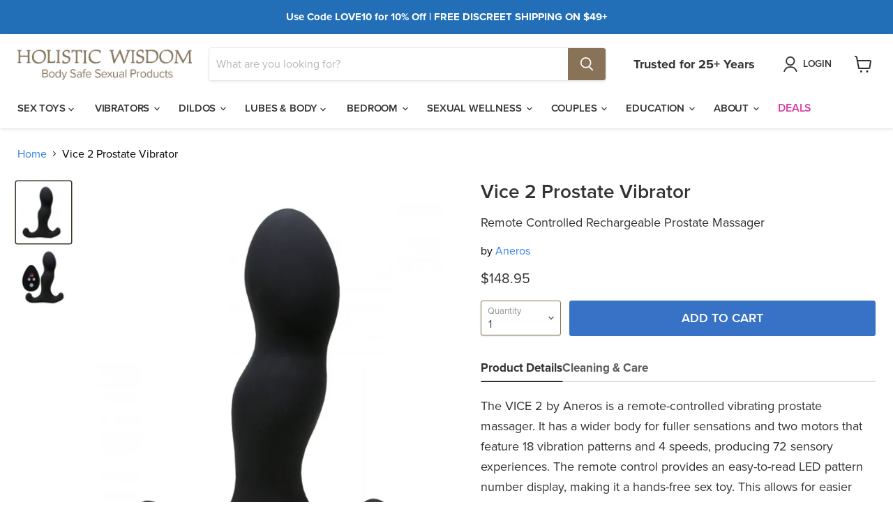

--- FILE ---
content_type: text/html; charset=utf-8
request_url: https://www.holisticwisdom.com/products/vice-2-prostate-vibrator
body_size: 48206
content:
<!doctype html>
<html class="no-js no-touch" lang="en">
  <head>
    <meta charset="utf-8">
    <meta http-equiv="x-ua-compatible" content="IE=edge">
    
<link rel="stylesheet" href="https://use.typekit.net/mvk4rbx.css">
    
    <link rel="preconnect" href="https://cdn.shopify.com">
    <link rel="preconnect" href="https://fonts.shopifycdn.com">
    <link rel="preconnect" href="https://v.shopify.com">
    <link rel="preconnect" href="https://cdn.shopifycloud.com">
   

    
    <title>Vice 2 Prostate Vibrator | Prostate Massage | Remote Controlled</title>



  

    
      <meta name="description" content="The VICE 2 by Aneros is a hands-free, rechargeable, remote-controlled vibrating prostate massager with 18 vibration patterns. Explore customer reviews.">
    

    
  <link rel="shortcut icon" href="//www.holisticwisdom.com/cdn/shop/files/favicon-holisticwisdom_32x32.png?v=1645639547" type="image/png">



<link rel="canonical" href="https://www.holisticwisdom.com/products/vice-2-prostate-vibrator" />
 

    <meta name="viewport" content="width=device-width">

    
    















<meta property="og:site_name" content="Holistic Wisdom">
<meta property="og:url" content="https://www.holisticwisdom.com/products/vice-2-prostate-vibrator">
<meta property="og:title" content="Vice 2 Prostate Vibrator">
<meta property="og:type" content="website">
<meta property="og:description" content="The VICE 2 by Aneros is a hands-free, rechargeable, remote-controlled vibrating prostate massager with 18 vibration patterns. Explore customer reviews.">




    
    
    

    
    
    <meta
      property="og:image"
      content="https://www.holisticwisdom.com/cdn/shop/products/aneros_vice2_1200x1380.jpg?v=1648608576"
    />
    <meta
      property="og:image:secure_url"
      content="https://www.holisticwisdom.com/cdn/shop/products/aneros_vice2_1200x1380.jpg?v=1648608576"
    />
    <meta property="og:image:width" content="1200" />
    <meta property="og:image:height" content="1380" />
    
    
    <meta property="og:image:alt" content="Social media image" />
  









  <meta name="twitter:site" content="@holisticsextoys">








<meta name="twitter:title" content="Vice 2 Prostate Vibrator | Prostate Massage | Remote Controlled">
<meta name="twitter:description" content="The VICE 2 by Aneros is a hands-free, rechargeable, remote-controlled vibrating prostate massager with 18 vibration patterns. Explore customer reviews.">


    
    
    
      
      
      <meta name="twitter:card" content="summary">
    
    
    <meta
      property="twitter:image"
      content="https://www.holisticwisdom.com/cdn/shop/products/aneros_vice2_1200x1200_crop_center.jpg?v=1648608576"
    />
    <meta property="twitter:image:width" content="1200" />
    <meta property="twitter:image:height" content="1200" />
    
    
    <meta property="twitter:image:alt" content="Social media image" />
  



    <link rel="preload" href="" as="font" crossorigin="anonymous">
    <link rel="preload" as="style" href="//www.holisticwisdom.com/cdn/shop/t/164/assets/theme.css?v=37899040820892689881759332278">

    <script>window.performance && window.performance.mark && window.performance.mark('shopify.content_for_header.start');</script><meta id="shopify-digital-wallet" name="shopify-digital-wallet" content="/27539046482/digital_wallets/dialog">
<meta name="shopify-checkout-api-token" content="0772ba53150398f30d4bc6e8920f5531">
<meta id="in-context-paypal-metadata" data-shop-id="27539046482" data-venmo-supported="true" data-environment="production" data-locale="en_US" data-paypal-v4="true" data-currency="USD">
<link rel="alternate" type="application/json+oembed" href="https://www.holisticwisdom.com/products/vice-2-prostate-vibrator.oembed">
<script async="async" src="/checkouts/internal/preloads.js?locale=en-US"></script>
<script id="shopify-features" type="application/json">{"accessToken":"0772ba53150398f30d4bc6e8920f5531","betas":["rich-media-storefront-analytics"],"domain":"www.holisticwisdom.com","predictiveSearch":true,"shopId":27539046482,"locale":"en"}</script>
<script>var Shopify = Shopify || {};
Shopify.shop = "holisticwisdom.myshopify.com";
Shopify.locale = "en";
Shopify.currency = {"active":"USD","rate":"1.0"};
Shopify.country = "US";
Shopify.theme = {"name":"LiveHW-March23-SlideRuleVersionJuly27-23","id":122469220434,"schema_name":"Empire","schema_version":"7.0.1","theme_store_id":null,"role":"main"};
Shopify.theme.handle = "null";
Shopify.theme.style = {"id":null,"handle":null};
Shopify.cdnHost = "www.holisticwisdom.com/cdn";
Shopify.routes = Shopify.routes || {};
Shopify.routes.root = "/";</script>
<script type="module">!function(o){(o.Shopify=o.Shopify||{}).modules=!0}(window);</script>
<script>!function(o){function n(){var o=[];function n(){o.push(Array.prototype.slice.apply(arguments))}return n.q=o,n}var t=o.Shopify=o.Shopify||{};t.loadFeatures=n(),t.autoloadFeatures=n()}(window);</script>
<script id="shop-js-analytics" type="application/json">{"pageType":"product"}</script>
<script defer="defer" async type="module" src="//www.holisticwisdom.com/cdn/shopifycloud/shop-js/modules/v2/client.init-shop-cart-sync_C5BV16lS.en.esm.js"></script>
<script defer="defer" async type="module" src="//www.holisticwisdom.com/cdn/shopifycloud/shop-js/modules/v2/chunk.common_CygWptCX.esm.js"></script>
<script type="module">
  await import("//www.holisticwisdom.com/cdn/shopifycloud/shop-js/modules/v2/client.init-shop-cart-sync_C5BV16lS.en.esm.js");
await import("//www.holisticwisdom.com/cdn/shopifycloud/shop-js/modules/v2/chunk.common_CygWptCX.esm.js");

  window.Shopify.SignInWithShop?.initShopCartSync?.({"fedCMEnabled":true,"windoidEnabled":true});

</script>
<script id="__st">var __st={"a":27539046482,"offset":-28800,"reqid":"132b5b07-858e-4602-a28f-ad14317c0c35-1768820800","pageurl":"www.holisticwisdom.com\/products\/vice-2-prostate-vibrator","u":"d254403d2f83","p":"product","rtyp":"product","rid":6854295552082};</script>
<script>window.ShopifyPaypalV4VisibilityTracking = true;</script>
<script id="captcha-bootstrap">!function(){'use strict';const t='contact',e='account',n='new_comment',o=[[t,t],['blogs',n],['comments',n],[t,'customer']],c=[[e,'customer_login'],[e,'guest_login'],[e,'recover_customer_password'],[e,'create_customer']],r=t=>t.map((([t,e])=>`form[action*='/${t}']:not([data-nocaptcha='true']) input[name='form_type'][value='${e}']`)).join(','),a=t=>()=>t?[...document.querySelectorAll(t)].map((t=>t.form)):[];function s(){const t=[...o],e=r(t);return a(e)}const i='password',u='form_key',d=['recaptcha-v3-token','g-recaptcha-response','h-captcha-response',i],f=()=>{try{return window.sessionStorage}catch{return}},m='__shopify_v',_=t=>t.elements[u];function p(t,e,n=!1){try{const o=window.sessionStorage,c=JSON.parse(o.getItem(e)),{data:r}=function(t){const{data:e,action:n}=t;return t[m]||n?{data:e,action:n}:{data:t,action:n}}(c);for(const[e,n]of Object.entries(r))t.elements[e]&&(t.elements[e].value=n);n&&o.removeItem(e)}catch(o){console.error('form repopulation failed',{error:o})}}const l='form_type',E='cptcha';function T(t){t.dataset[E]=!0}const w=window,h=w.document,L='Shopify',v='ce_forms',y='captcha';let A=!1;((t,e)=>{const n=(g='f06e6c50-85a8-45c8-87d0-21a2b65856fe',I='https://cdn.shopify.com/shopifycloud/storefront-forms-hcaptcha/ce_storefront_forms_captcha_hcaptcha.v1.5.2.iife.js',D={infoText:'Protected by hCaptcha',privacyText:'Privacy',termsText:'Terms'},(t,e,n)=>{const o=w[L][v],c=o.bindForm;if(c)return c(t,g,e,D).then(n);var r;o.q.push([[t,g,e,D],n]),r=I,A||(h.body.append(Object.assign(h.createElement('script'),{id:'captcha-provider',async:!0,src:r})),A=!0)});var g,I,D;w[L]=w[L]||{},w[L][v]=w[L][v]||{},w[L][v].q=[],w[L][y]=w[L][y]||{},w[L][y].protect=function(t,e){n(t,void 0,e),T(t)},Object.freeze(w[L][y]),function(t,e,n,w,h,L){const[v,y,A,g]=function(t,e,n){const i=e?o:[],u=t?c:[],d=[...i,...u],f=r(d),m=r(i),_=r(d.filter((([t,e])=>n.includes(e))));return[a(f),a(m),a(_),s()]}(w,h,L),I=t=>{const e=t.target;return e instanceof HTMLFormElement?e:e&&e.form},D=t=>v().includes(t);t.addEventListener('submit',(t=>{const e=I(t);if(!e)return;const n=D(e)&&!e.dataset.hcaptchaBound&&!e.dataset.recaptchaBound,o=_(e),c=g().includes(e)&&(!o||!o.value);(n||c)&&t.preventDefault(),c&&!n&&(function(t){try{if(!f())return;!function(t){const e=f();if(!e)return;const n=_(t);if(!n)return;const o=n.value;o&&e.removeItem(o)}(t);const e=Array.from(Array(32),(()=>Math.random().toString(36)[2])).join('');!function(t,e){_(t)||t.append(Object.assign(document.createElement('input'),{type:'hidden',name:u})),t.elements[u].value=e}(t,e),function(t,e){const n=f();if(!n)return;const o=[...t.querySelectorAll(`input[type='${i}']`)].map((({name:t})=>t)),c=[...d,...o],r={};for(const[a,s]of new FormData(t).entries())c.includes(a)||(r[a]=s);n.setItem(e,JSON.stringify({[m]:1,action:t.action,data:r}))}(t,e)}catch(e){console.error('failed to persist form',e)}}(e),e.submit())}));const S=(t,e)=>{t&&!t.dataset[E]&&(n(t,e.some((e=>e===t))),T(t))};for(const o of['focusin','change'])t.addEventListener(o,(t=>{const e=I(t);D(e)&&S(e,y())}));const B=e.get('form_key'),M=e.get(l),P=B&&M;t.addEventListener('DOMContentLoaded',(()=>{const t=y();if(P)for(const e of t)e.elements[l].value===M&&p(e,B);[...new Set([...A(),...v().filter((t=>'true'===t.dataset.shopifyCaptcha))])].forEach((e=>S(e,t)))}))}(h,new URLSearchParams(w.location.search),n,t,e,['guest_login'])})(!0,!1)}();</script>
<script integrity="sha256-4kQ18oKyAcykRKYeNunJcIwy7WH5gtpwJnB7kiuLZ1E=" data-source-attribution="shopify.loadfeatures" defer="defer" src="//www.holisticwisdom.com/cdn/shopifycloud/storefront/assets/storefront/load_feature-a0a9edcb.js" crossorigin="anonymous"></script>
<script data-source-attribution="shopify.dynamic_checkout.dynamic.init">var Shopify=Shopify||{};Shopify.PaymentButton=Shopify.PaymentButton||{isStorefrontPortableWallets:!0,init:function(){window.Shopify.PaymentButton.init=function(){};var t=document.createElement("script");t.src="https://www.holisticwisdom.com/cdn/shopifycloud/portable-wallets/latest/portable-wallets.en.js",t.type="module",document.head.appendChild(t)}};
</script>
<script data-source-attribution="shopify.dynamic_checkout.buyer_consent">
  function portableWalletsHideBuyerConsent(e){var t=document.getElementById("shopify-buyer-consent"),n=document.getElementById("shopify-subscription-policy-button");t&&n&&(t.classList.add("hidden"),t.setAttribute("aria-hidden","true"),n.removeEventListener("click",e))}function portableWalletsShowBuyerConsent(e){var t=document.getElementById("shopify-buyer-consent"),n=document.getElementById("shopify-subscription-policy-button");t&&n&&(t.classList.remove("hidden"),t.removeAttribute("aria-hidden"),n.addEventListener("click",e))}window.Shopify?.PaymentButton&&(window.Shopify.PaymentButton.hideBuyerConsent=portableWalletsHideBuyerConsent,window.Shopify.PaymentButton.showBuyerConsent=portableWalletsShowBuyerConsent);
</script>
<script data-source-attribution="shopify.dynamic_checkout.cart.bootstrap">document.addEventListener("DOMContentLoaded",(function(){function t(){return document.querySelector("shopify-accelerated-checkout-cart, shopify-accelerated-checkout")}if(t())Shopify.PaymentButton.init();else{new MutationObserver((function(e,n){t()&&(Shopify.PaymentButton.init(),n.disconnect())})).observe(document.body,{childList:!0,subtree:!0})}}));
</script>
<script id='scb4127' type='text/javascript' async='' src='https://www.holisticwisdom.com/cdn/shopifycloud/privacy-banner/storefront-banner.js'></script><link id="shopify-accelerated-checkout-styles" rel="stylesheet" media="screen" href="https://www.holisticwisdom.com/cdn/shopifycloud/portable-wallets/latest/accelerated-checkout-backwards-compat.css" crossorigin="anonymous">
<style id="shopify-accelerated-checkout-cart">
        #shopify-buyer-consent {
  margin-top: 1em;
  display: inline-block;
  width: 100%;
}

#shopify-buyer-consent.hidden {
  display: none;
}

#shopify-subscription-policy-button {
  background: none;
  border: none;
  padding: 0;
  text-decoration: underline;
  font-size: inherit;
  cursor: pointer;
}

#shopify-subscription-policy-button::before {
  box-shadow: none;
}

      </style>

<script>window.performance && window.performance.mark && window.performance.mark('shopify.content_for_header.end');</script>

    <link href="//www.holisticwisdom.com/cdn/shop/t/164/assets/theme.css?v=37899040820892689881759332278" rel="stylesheet" type="text/css" media="all" />

    
    <script>
      window.Theme = window.Theme || {};
      window.Theme.version = '7.0.1';
      window.Theme.name = 'Empire';
      window.Theme.routes = {
        "root_url": "/",
        "account_url": "/account",
        "account_login_url": "/account/login",
        "account_logout_url": "/account/logout",
        "account_register_url": "/account/register",
        "account_addresses_url": "/account/addresses",
        "collections_url": "/collections",
        "all_products_collection_url": "/collections/all",
        "search_url": "/search",
        "cart_url": "/cart",
        "cart_add_url": "/cart/add",
        "cart_change_url": "/cart/change",
        "cart_clear_url": "/cart/clear",
        "product_recommendations_url": "/recommendations/products",
      };
    </script>
    

  
  
        <!-- SlideRule Script Start -->
        <script name="sliderule-tracking" data-ot-ignore>
(function(){
	slideruleData = {
    "version":"v0.0.1",
    "referralExclusion":"/(paypal|visa|MasterCard|clicksafe|arcot\.com|geschuetzteinkaufen|checkout\.shopify\.com|checkout\.rechargeapps\.com|portal\.afterpay\.com|payfort)/",
    "googleSignals":true,
    "anonymizeIp":true,
    "productClicks":true,
    "persistentUserId":true,
    "hideBranding":false,
    "ecommerce":{"currencyCode":"USD",
    "impressions":[]},
    "pageType":"product",
	"destinations":{"google_analytics_4":{"measurementIds":["G-B3GGM8QBDK"]}},
    "cookieUpdate":true
	}

	
		slideruleData.themeMode = "live"
	

	


	
	})();
</script>
<script async type="text/javascript" src=https://files.slideruletools.com/eluredils-g.js></script>
        <!-- SlideRule Script End -->
        <!-- BEGIN app block: shopify://apps/klaviyo-email-marketing-sms/blocks/klaviyo-onsite-embed/2632fe16-c075-4321-a88b-50b567f42507 -->












  <script async src="https://static.klaviyo.com/onsite/js/Uxe57M/klaviyo.js?company_id=Uxe57M"></script>
  <script>!function(){if(!window.klaviyo){window._klOnsite=window._klOnsite||[];try{window.klaviyo=new Proxy({},{get:function(n,i){return"push"===i?function(){var n;(n=window._klOnsite).push.apply(n,arguments)}:function(){for(var n=arguments.length,o=new Array(n),w=0;w<n;w++)o[w]=arguments[w];var t="function"==typeof o[o.length-1]?o.pop():void 0,e=new Promise((function(n){window._klOnsite.push([i].concat(o,[function(i){t&&t(i),n(i)}]))}));return e}}})}catch(n){window.klaviyo=window.klaviyo||[],window.klaviyo.push=function(){var n;(n=window._klOnsite).push.apply(n,arguments)}}}}();</script>

  
    <script id="viewed_product">
      if (item == null) {
        var _learnq = _learnq || [];

        var MetafieldReviews = null
        var MetafieldYotpoRating = null
        var MetafieldYotpoCount = null
        var MetafieldLooxRating = null
        var MetafieldLooxCount = null
        var okendoProduct = null
        var okendoProductReviewCount = null
        var okendoProductReviewAverageValue = null
        try {
          // The following fields are used for Customer Hub recently viewed in order to add reviews.
          // This information is not part of __kla_viewed. Instead, it is part of __kla_viewed_reviewed_items
          MetafieldReviews = {"rating":{"scale_min":"1.0","scale_max":"5.0","value":"5.0"},"rating_count":2};
          MetafieldYotpoRating = null
          MetafieldYotpoCount = null
          MetafieldLooxRating = null
          MetafieldLooxCount = null

          okendoProduct = null
          // If the okendo metafield is not legacy, it will error, which then requires the new json formatted data
          if (okendoProduct && 'error' in okendoProduct) {
            okendoProduct = null
          }
          okendoProductReviewCount = okendoProduct ? okendoProduct.reviewCount : null
          okendoProductReviewAverageValue = okendoProduct ? okendoProduct.reviewAverageValue : null
        } catch (error) {
          console.error('Error in Klaviyo onsite reviews tracking:', error);
        }

        var item = {
          Name: "Vice 2 Prostate Vibrator",
          ProductID: 6854295552082,
          Categories: ["Anal Vibrators","Aneros","Prostate Massagers"],
          ImageURL: "https://www.holisticwisdom.com/cdn/shop/products/aneros_vice2_grande.jpg?v=1648608576",
          URL: "https://www.holisticwisdom.com/products/vice-2-prostate-vibrator",
          Brand: "Aneros",
          Price: "$148.95",
          Value: "148.95",
          CompareAtPrice: "$0.00"
        };
        _learnq.push(['track', 'Viewed Product', item]);
        _learnq.push(['trackViewedItem', {
          Title: item.Name,
          ItemId: item.ProductID,
          Categories: item.Categories,
          ImageUrl: item.ImageURL,
          Url: item.URL,
          Metadata: {
            Brand: item.Brand,
            Price: item.Price,
            Value: item.Value,
            CompareAtPrice: item.CompareAtPrice
          },
          metafields:{
            reviews: MetafieldReviews,
            yotpo:{
              rating: MetafieldYotpoRating,
              count: MetafieldYotpoCount,
            },
            loox:{
              rating: MetafieldLooxRating,
              count: MetafieldLooxCount,
            },
            okendo: {
              rating: okendoProductReviewAverageValue,
              count: okendoProductReviewCount,
            }
          }
        }]);
      }
    </script>
  




  <script>
    window.klaviyoReviewsProductDesignMode = false
  </script>







<!-- END app block --><!-- BEGIN app block: shopify://apps/judge-me-reviews/blocks/judgeme_core/61ccd3b1-a9f2-4160-9fe9-4fec8413e5d8 --><!-- Start of Judge.me Core -->






<link rel="dns-prefetch" href="https://cdnwidget.judge.me">
<link rel="dns-prefetch" href="https://cdn.judge.me">
<link rel="dns-prefetch" href="https://cdn1.judge.me">
<link rel="dns-prefetch" href="https://api.judge.me">

<script data-cfasync='false' class='jdgm-settings-script'>window.jdgmSettings={"pagination":5,"disable_web_reviews":false,"badge_no_review_text":"No reviews","badge_n_reviews_text":"{{ n }} review/reviews","hide_badge_preview_if_no_reviews":false,"badge_hide_text":false,"enforce_center_preview_badge":false,"widget_title":"Customer Reviews","widget_open_form_text":"Write a review","widget_close_form_text":"Cancel review","widget_refresh_page_text":"Refresh page","widget_summary_text":"Based on {{ number_of_reviews }} review/reviews","widget_no_review_text":"Be the first to write a review","widget_name_field_text":"Display name","widget_verified_name_field_text":"Verified Name (public)","widget_name_placeholder_text":"Display name","widget_required_field_error_text":"This field is required.","widget_email_field_text":"Email address","widget_verified_email_field_text":"Verified Email (private, can not be edited)","widget_email_placeholder_text":"Your email address","widget_email_field_error_text":"Please enter a valid email address.","widget_rating_field_text":"Rating","widget_review_title_field_text":"Review Title","widget_review_title_placeholder_text":"Give your review a title","widget_review_body_field_text":"Review content","widget_review_body_placeholder_text":"Start writing here...","widget_pictures_field_text":"Picture/Video (optional)","widget_submit_review_text":"Submit Review","widget_submit_verified_review_text":"Submit Verified Review","widget_submit_success_msg_with_auto_publish":"Thank you! Please refresh the page in a few moments to see your review. You can remove or edit your review by logging into \u003ca href='https://judge.me/login' target='_blank' rel='nofollow noopener'\u003eJudge.me\u003c/a\u003e","widget_submit_success_msg_no_auto_publish":"Thank you! Your review will be published as soon as it is approved by the shop admin. You can remove or edit your review by logging into \u003ca href='https://judge.me/login' target='_blank' rel='nofollow noopener'\u003eJudge.me\u003c/a\u003e","widget_show_default_reviews_out_of_total_text":"Showing {{ n_reviews_shown }} out of {{ n_reviews }} reviews.","widget_show_all_link_text":"Show all","widget_show_less_link_text":"Show less","widget_author_said_text":"{{ reviewer_name }} said:","widget_days_text":"{{ n }} days ago","widget_weeks_text":"{{ n }} week/weeks ago","widget_months_text":"{{ n }} month/months ago","widget_years_text":"{{ n }} year/years ago","widget_yesterday_text":"Yesterday","widget_today_text":"Today","widget_replied_text":"\u003e\u003e {{ shop_name }} replied:","widget_read_more_text":"Read more","widget_reviewer_name_as_initial":"","widget_rating_filter_color":"#fbcd0a","widget_rating_filter_see_all_text":"See all reviews","widget_sorting_most_recent_text":"Most Recent","widget_sorting_highest_rating_text":"Highest Rating","widget_sorting_lowest_rating_text":"Lowest Rating","widget_sorting_with_pictures_text":"Only Pictures","widget_sorting_most_helpful_text":"Most Helpful","widget_open_question_form_text":"Ask a question","widget_reviews_subtab_text":"Reviews","widget_questions_subtab_text":"Questions","widget_question_label_text":"Question","widget_answer_label_text":"Answer","widget_question_placeholder_text":"Write your question here","widget_submit_question_text":"Submit Question","widget_question_submit_success_text":"Thank you for your question! We will notify you once it gets answered.","verified_badge_text":"Verified","verified_badge_bg_color":"","verified_badge_text_color":"","verified_badge_placement":"left-of-reviewer-name","widget_review_max_height":"","widget_hide_border":false,"widget_social_share":false,"widget_thumb":false,"widget_review_location_show":false,"widget_location_format":"","all_reviews_include_out_of_store_products":true,"all_reviews_out_of_store_text":"(out of store)","all_reviews_pagination":100,"all_reviews_product_name_prefix_text":"about","enable_review_pictures":true,"enable_question_anwser":false,"widget_theme":"default","review_date_format":"mm/dd/yyyy","default_sort_method":"most-recent","widget_product_reviews_subtab_text":"Product Reviews","widget_shop_reviews_subtab_text":"Shop Reviews","widget_other_products_reviews_text":"Reviews for other products","widget_store_reviews_subtab_text":"Store reviews","widget_no_store_reviews_text":"This store hasn't received any reviews yet","widget_web_restriction_product_reviews_text":"This product hasn't received any reviews yet","widget_no_items_text":"No items found","widget_show_more_text":"Show more","widget_write_a_store_review_text":"Write a Store Review","widget_other_languages_heading":"Reviews in Other Languages","widget_translate_review_text":"Translate review to {{ language }}","widget_translating_review_text":"Translating...","widget_show_original_translation_text":"Show original ({{ language }})","widget_translate_review_failed_text":"Review couldn't be translated.","widget_translate_review_retry_text":"Retry","widget_translate_review_try_again_later_text":"Try again later","show_product_url_for_grouped_product":false,"widget_sorting_pictures_first_text":"Pictures First","show_pictures_on_all_rev_page_mobile":false,"show_pictures_on_all_rev_page_desktop":false,"floating_tab_hide_mobile_install_preference":false,"floating_tab_button_name":"★ Reviews","floating_tab_title":"Let customers speak for us","floating_tab_button_color":"","floating_tab_button_background_color":"","floating_tab_url":"","floating_tab_url_enabled":false,"floating_tab_tab_style":"text","all_reviews_text_badge_text":"Customers rate us {{ shop.metafields.judgeme.all_reviews_rating | round: 1 }}/5 based on {{ shop.metafields.judgeme.all_reviews_count }} reviews.","all_reviews_text_badge_text_branded_style":"{{ shop.metafields.judgeme.all_reviews_rating | round: 1 }} out of 5 stars based on {{ shop.metafields.judgeme.all_reviews_count }} reviews","is_all_reviews_text_badge_a_link":false,"show_stars_for_all_reviews_text_badge":false,"all_reviews_text_badge_url":"","all_reviews_text_style":"branded","all_reviews_text_color_style":"judgeme_brand_color","all_reviews_text_color":"#108474","all_reviews_text_show_jm_brand":true,"featured_carousel_show_header":true,"featured_carousel_title":"Let customers speak for us","testimonials_carousel_title":"Customers are saying","videos_carousel_title":"Real customer stories","cards_carousel_title":"Customers are saying","featured_carousel_count_text":"from {{ n }} reviews","featured_carousel_add_link_to_all_reviews_page":false,"featured_carousel_url":"","featured_carousel_show_images":true,"featured_carousel_autoslide_interval":5,"featured_carousel_arrows_on_the_sides":false,"featured_carousel_height":250,"featured_carousel_width":80,"featured_carousel_image_size":0,"featured_carousel_image_height":250,"featured_carousel_arrow_color":"#eeeeee","verified_count_badge_style":"branded","verified_count_badge_orientation":"horizontal","verified_count_badge_color_style":"judgeme_brand_color","verified_count_badge_color":"#108474","is_verified_count_badge_a_link":false,"verified_count_badge_url":"","verified_count_badge_show_jm_brand":true,"widget_rating_preset_default":5,"widget_first_sub_tab":"product-reviews","widget_show_histogram":true,"widget_histogram_use_custom_color":false,"widget_pagination_use_custom_color":false,"widget_star_use_custom_color":false,"widget_verified_badge_use_custom_color":false,"widget_write_review_use_custom_color":false,"picture_reminder_submit_button":"Upload Pictures","enable_review_videos":false,"mute_video_by_default":false,"widget_sorting_videos_first_text":"Videos First","widget_review_pending_text":"Pending","featured_carousel_items_for_large_screen":3,"social_share_options_order":"Facebook,Twitter","remove_microdata_snippet":false,"disable_json_ld":false,"enable_json_ld_products":false,"preview_badge_show_question_text":false,"preview_badge_no_question_text":"No questions","preview_badge_n_question_text":"{{ number_of_questions }} question/questions","qa_badge_show_icon":false,"qa_badge_position":"same-row","remove_judgeme_branding":false,"widget_add_search_bar":false,"widget_search_bar_placeholder":"Search","widget_sorting_verified_only_text":"Verified only","featured_carousel_theme":"default","featured_carousel_show_rating":true,"featured_carousel_show_title":true,"featured_carousel_show_body":true,"featured_carousel_show_date":false,"featured_carousel_show_reviewer":true,"featured_carousel_show_product":false,"featured_carousel_header_background_color":"#108474","featured_carousel_header_text_color":"#ffffff","featured_carousel_name_product_separator":"reviewed","featured_carousel_full_star_background":"#108474","featured_carousel_empty_star_background":"#dadada","featured_carousel_vertical_theme_background":"#f9fafb","featured_carousel_verified_badge_enable":true,"featured_carousel_verified_badge_color":"#108474","featured_carousel_border_style":"round","featured_carousel_review_line_length_limit":3,"featured_carousel_more_reviews_button_text":"Read more reviews","featured_carousel_view_product_button_text":"View product","all_reviews_page_load_reviews_on":"scroll","all_reviews_page_load_more_text":"Load More Reviews","disable_fb_tab_reviews":false,"enable_ajax_cdn_cache":false,"widget_advanced_speed_features":5,"widget_public_name_text":"displayed publicly like","default_reviewer_name":"John Smith","default_reviewer_name_has_non_latin":true,"widget_reviewer_anonymous":"Anonymous","medals_widget_title":"Judge.me Review Medals","medals_widget_background_color":"#f9fafb","medals_widget_position":"footer_all_pages","medals_widget_border_color":"#f9fafb","medals_widget_verified_text_position":"left","medals_widget_use_monochromatic_version":false,"medals_widget_elements_color":"#108474","show_reviewer_avatar":true,"widget_invalid_yt_video_url_error_text":"Not a YouTube video URL","widget_max_length_field_error_text":"Please enter no more than {0} characters.","widget_show_country_flag":false,"widget_show_collected_via_shop_app":true,"widget_verified_by_shop_badge_style":"light","widget_verified_by_shop_text":"Verified by Shop","widget_show_photo_gallery":false,"widget_load_with_code_splitting":true,"widget_ugc_install_preference":false,"widget_ugc_title":"Made by us, Shared by you","widget_ugc_subtitle":"Tag us to see your picture featured in our page","widget_ugc_arrows_color":"#ffffff","widget_ugc_primary_button_text":"Buy Now","widget_ugc_primary_button_background_color":"#108474","widget_ugc_primary_button_text_color":"#ffffff","widget_ugc_primary_button_border_width":"0","widget_ugc_primary_button_border_style":"none","widget_ugc_primary_button_border_color":"#108474","widget_ugc_primary_button_border_radius":"25","widget_ugc_secondary_button_text":"Load More","widget_ugc_secondary_button_background_color":"#ffffff","widget_ugc_secondary_button_text_color":"#108474","widget_ugc_secondary_button_border_width":"2","widget_ugc_secondary_button_border_style":"solid","widget_ugc_secondary_button_border_color":"#108474","widget_ugc_secondary_button_border_radius":"25","widget_ugc_reviews_button_text":"View Reviews","widget_ugc_reviews_button_background_color":"#ffffff","widget_ugc_reviews_button_text_color":"#108474","widget_ugc_reviews_button_border_width":"2","widget_ugc_reviews_button_border_style":"solid","widget_ugc_reviews_button_border_color":"#108474","widget_ugc_reviews_button_border_radius":"25","widget_ugc_reviews_button_link_to":"judgeme-reviews-page","widget_ugc_show_post_date":true,"widget_ugc_max_width":"800","widget_rating_metafield_value_type":true,"widget_primary_color":"#998633","widget_enable_secondary_color":false,"widget_secondary_color":"#edf5f5","widget_summary_average_rating_text":"{{ average_rating }} out of 5","widget_media_grid_title":"Customer photos \u0026 videos","widget_media_grid_see_more_text":"See more","widget_round_style":false,"widget_show_product_medals":true,"widget_verified_by_judgeme_text":"Verified by Judge.me","widget_show_store_medals":true,"widget_verified_by_judgeme_text_in_store_medals":"Verified by Judge.me","widget_media_field_exceed_quantity_message":"Sorry, we can only accept {{ max_media }} for one review.","widget_media_field_exceed_limit_message":"{{ file_name }} is too large, please select a {{ media_type }} less than {{ size_limit }}MB.","widget_review_submitted_text":"Review Submitted!","widget_question_submitted_text":"Question Submitted!","widget_close_form_text_question":"Cancel","widget_write_your_answer_here_text":"Write your answer here","widget_enabled_branded_link":true,"widget_show_collected_by_judgeme":true,"widget_reviewer_name_color":"","widget_write_review_text_color":"","widget_write_review_bg_color":"","widget_collected_by_judgeme_text":"collected by Judge.me","widget_pagination_type":"standard","widget_load_more_text":"Load More","widget_load_more_color":"#108474","widget_full_review_text":"Full Review","widget_read_more_reviews_text":"Read More Reviews","widget_read_questions_text":"Read Questions","widget_questions_and_answers_text":"Questions \u0026 Answers","widget_verified_by_text":"Verified by","widget_verified_text":"Verified","widget_number_of_reviews_text":"{{ number_of_reviews }} reviews","widget_back_button_text":"Back","widget_next_button_text":"Next","widget_custom_forms_filter_button":"Filters","custom_forms_style":"horizontal","widget_show_review_information":false,"how_reviews_are_collected":"How reviews are collected?","widget_show_review_keywords":false,"widget_gdpr_statement":"How we use your data: We'll only contact you about the review you left, and only if necessary. By submitting your review, you agree to Judge.me's \u003ca href='https://judge.me/terms' target='_blank' rel='nofollow noopener'\u003eterms\u003c/a\u003e, \u003ca href='https://judge.me/privacy' target='_blank' rel='nofollow noopener'\u003eprivacy\u003c/a\u003e and \u003ca href='https://judge.me/content-policy' target='_blank' rel='nofollow noopener'\u003econtent\u003c/a\u003e policies.","widget_multilingual_sorting_enabled":false,"widget_translate_review_content_enabled":false,"widget_translate_review_content_method":"manual","popup_widget_review_selection":"automatically_with_pictures","popup_widget_round_border_style":true,"popup_widget_show_title":true,"popup_widget_show_body":true,"popup_widget_show_reviewer":false,"popup_widget_show_product":true,"popup_widget_show_pictures":true,"popup_widget_use_review_picture":true,"popup_widget_show_on_home_page":true,"popup_widget_show_on_product_page":true,"popup_widget_show_on_collection_page":true,"popup_widget_show_on_cart_page":true,"popup_widget_position":"bottom_left","popup_widget_first_review_delay":5,"popup_widget_duration":5,"popup_widget_interval":5,"popup_widget_review_count":5,"popup_widget_hide_on_mobile":true,"review_snippet_widget_round_border_style":true,"review_snippet_widget_card_color":"#FFFFFF","review_snippet_widget_slider_arrows_background_color":"#FFFFFF","review_snippet_widget_slider_arrows_color":"#000000","review_snippet_widget_star_color":"#108474","show_product_variant":false,"all_reviews_product_variant_label_text":"Variant: ","widget_show_verified_branding":true,"widget_ai_summary_title":"Customers say","widget_ai_summary_disclaimer":"AI-powered review summary based on recent customer reviews","widget_show_ai_summary":false,"widget_show_ai_summary_bg":false,"widget_show_review_title_input":true,"redirect_reviewers_invited_via_email":"review_widget","request_store_review_after_product_review":false,"request_review_other_products_in_order":false,"review_form_color_scheme":"default","review_form_corner_style":"square","review_form_star_color":{},"review_form_text_color":"#333333","review_form_background_color":"#ffffff","review_form_field_background_color":"#fafafa","review_form_button_color":{},"review_form_button_text_color":"#ffffff","review_form_modal_overlay_color":"#000000","review_content_screen_title_text":"How would you rate this product?","review_content_introduction_text":"We would love it if you would share a bit about your experience.","store_review_form_title_text":"How would you rate this store?","store_review_form_introduction_text":"We would love it if you would share a bit about your experience.","show_review_guidance_text":true,"one_star_review_guidance_text":"Poor","five_star_review_guidance_text":"Great","customer_information_screen_title_text":"About you","customer_information_introduction_text":"Please tell us more about you.","custom_questions_screen_title_text":"Your experience in more detail","custom_questions_introduction_text":"Here are a few questions to help us understand more about your experience.","review_submitted_screen_title_text":"Thanks for your review!","review_submitted_screen_thank_you_text":"We are processing it and it will appear on the store soon.","review_submitted_screen_email_verification_text":"Please confirm your email by clicking the link we just sent you. This helps us keep reviews authentic.","review_submitted_request_store_review_text":"Would you like to share your experience of shopping with us?","review_submitted_review_other_products_text":"Would you like to review these products?","store_review_screen_title_text":"Would you like to share your experience of shopping with us?","store_review_introduction_text":"We value your feedback and use it to improve. Please share any thoughts or suggestions you have.","reviewer_media_screen_title_picture_text":"Share a picture","reviewer_media_introduction_picture_text":"Upload a photo to support your review.","reviewer_media_screen_title_video_text":"Share a video","reviewer_media_introduction_video_text":"Upload a video to support your review.","reviewer_media_screen_title_picture_or_video_text":"Share a picture or video","reviewer_media_introduction_picture_or_video_text":"Upload a photo or video to support your review.","reviewer_media_youtube_url_text":"Paste your Youtube URL here","advanced_settings_next_step_button_text":"Next","advanced_settings_close_review_button_text":"Close","modal_write_review_flow":false,"write_review_flow_required_text":"Required","write_review_flow_privacy_message_text":"We respect your privacy.","write_review_flow_anonymous_text":"Post review as anonymous","write_review_flow_visibility_text":"This won't be visible to other customers.","write_review_flow_multiple_selection_help_text":"Select as many as you like","write_review_flow_single_selection_help_text":"Select one option","write_review_flow_required_field_error_text":"This field is required","write_review_flow_invalid_email_error_text":"Please enter a valid email address","write_review_flow_max_length_error_text":"Max. {{ max_length }} characters.","write_review_flow_media_upload_text":"\u003cb\u003eClick to upload\u003c/b\u003e or drag and drop","write_review_flow_gdpr_statement":"We'll only contact you about your review if necessary. By submitting your review, you agree to our \u003ca href='https://judge.me/terms' target='_blank' rel='nofollow noopener'\u003eterms and conditions\u003c/a\u003e and \u003ca href='https://judge.me/privacy' target='_blank' rel='nofollow noopener'\u003eprivacy policy\u003c/a\u003e.","rating_only_reviews_enabled":false,"show_negative_reviews_help_screen":false,"new_review_flow_help_screen_rating_threshold":3,"negative_review_resolution_screen_title_text":"Tell us more","negative_review_resolution_text":"Your experience matters to us. If there were issues with your purchase, we're here to help. Feel free to reach out to us, we'd love the opportunity to make things right.","negative_review_resolution_button_text":"Contact us","negative_review_resolution_proceed_with_review_text":"Leave a review","negative_review_resolution_subject":"Issue with purchase from {{ shop_name }}.{{ order_name }}","preview_badge_collection_page_install_status":false,"widget_review_custom_css":"","preview_badge_custom_css":"","preview_badge_stars_count":"5-stars","featured_carousel_custom_css":"","floating_tab_custom_css":"","all_reviews_widget_custom_css":"","medals_widget_custom_css":"","verified_badge_custom_css":"","all_reviews_text_custom_css":"","transparency_badges_collected_via_store_invite":false,"transparency_badges_from_another_provider":false,"transparency_badges_collected_from_store_visitor":false,"transparency_badges_collected_by_verified_review_provider":false,"transparency_badges_earned_reward":false,"transparency_badges_collected_via_store_invite_text":"Review collected via store invitation","transparency_badges_from_another_provider_text":"Review collected from another provider","transparency_badges_collected_from_store_visitor_text":"Review collected from a store visitor","transparency_badges_written_in_google_text":"Review written in Google","transparency_badges_written_in_etsy_text":"Review written in Etsy","transparency_badges_written_in_shop_app_text":"Review written in Shop App","transparency_badges_earned_reward_text":"Review earned a reward for future purchase","product_review_widget_per_page":10,"widget_store_review_label_text":"Review about the store","checkout_comment_extension_title_on_product_page":"Customer Comments","checkout_comment_extension_num_latest_comment_show":5,"checkout_comment_extension_format":"name_and_timestamp","checkout_comment_customer_name":"last_initial","checkout_comment_comment_notification":true,"preview_badge_collection_page_install_preference":false,"preview_badge_home_page_install_preference":false,"preview_badge_product_page_install_preference":false,"review_widget_install_preference":"","review_carousel_install_preference":false,"floating_reviews_tab_install_preference":"none","verified_reviews_count_badge_install_preference":false,"all_reviews_text_install_preference":false,"review_widget_best_location":false,"judgeme_medals_install_preference":false,"review_widget_revamp_enabled":false,"review_widget_qna_enabled":false,"review_widget_header_theme":"minimal","review_widget_widget_title_enabled":true,"review_widget_header_text_size":"medium","review_widget_header_text_weight":"regular","review_widget_average_rating_style":"compact","review_widget_bar_chart_enabled":true,"review_widget_bar_chart_type":"numbers","review_widget_bar_chart_style":"standard","review_widget_expanded_media_gallery_enabled":false,"review_widget_reviews_section_theme":"standard","review_widget_image_style":"thumbnails","review_widget_review_image_ratio":"square","review_widget_stars_size":"medium","review_widget_verified_badge":"standard_text","review_widget_review_title_text_size":"medium","review_widget_review_text_size":"medium","review_widget_review_text_length":"medium","review_widget_number_of_columns_desktop":3,"review_widget_carousel_transition_speed":5,"review_widget_custom_questions_answers_display":"always","review_widget_button_text_color":"#FFFFFF","review_widget_text_color":"#000000","review_widget_lighter_text_color":"#7B7B7B","review_widget_corner_styling":"soft","review_widget_review_word_singular":"review","review_widget_review_word_plural":"reviews","review_widget_voting_label":"Helpful?","review_widget_shop_reply_label":"Reply from {{ shop_name }}:","review_widget_filters_title":"Filters","qna_widget_question_word_singular":"Question","qna_widget_question_word_plural":"Questions","qna_widget_answer_reply_label":"Answer from {{ answerer_name }}:","qna_content_screen_title_text":"Ask a question about this product","qna_widget_question_required_field_error_text":"Please enter your question.","qna_widget_flow_gdpr_statement":"We'll only contact you about your question if necessary. By submitting your question, you agree to our \u003ca href='https://judge.me/terms' target='_blank' rel='nofollow noopener'\u003eterms and conditions\u003c/a\u003e and \u003ca href='https://judge.me/privacy' target='_blank' rel='nofollow noopener'\u003eprivacy policy\u003c/a\u003e.","qna_widget_question_submitted_text":"Thanks for your question!","qna_widget_close_form_text_question":"Close","qna_widget_question_submit_success_text":"We’ll notify you by email when your question is answered.","all_reviews_widget_v2025_enabled":false,"all_reviews_widget_v2025_header_theme":"default","all_reviews_widget_v2025_widget_title_enabled":true,"all_reviews_widget_v2025_header_text_size":"medium","all_reviews_widget_v2025_header_text_weight":"regular","all_reviews_widget_v2025_average_rating_style":"compact","all_reviews_widget_v2025_bar_chart_enabled":true,"all_reviews_widget_v2025_bar_chart_type":"numbers","all_reviews_widget_v2025_bar_chart_style":"standard","all_reviews_widget_v2025_expanded_media_gallery_enabled":false,"all_reviews_widget_v2025_show_store_medals":true,"all_reviews_widget_v2025_show_photo_gallery":true,"all_reviews_widget_v2025_show_review_keywords":false,"all_reviews_widget_v2025_show_ai_summary":false,"all_reviews_widget_v2025_show_ai_summary_bg":false,"all_reviews_widget_v2025_add_search_bar":false,"all_reviews_widget_v2025_default_sort_method":"most-recent","all_reviews_widget_v2025_reviews_per_page":10,"all_reviews_widget_v2025_reviews_section_theme":"default","all_reviews_widget_v2025_image_style":"thumbnails","all_reviews_widget_v2025_review_image_ratio":"square","all_reviews_widget_v2025_stars_size":"medium","all_reviews_widget_v2025_verified_badge":"bold_badge","all_reviews_widget_v2025_review_title_text_size":"medium","all_reviews_widget_v2025_review_text_size":"medium","all_reviews_widget_v2025_review_text_length":"medium","all_reviews_widget_v2025_number_of_columns_desktop":3,"all_reviews_widget_v2025_carousel_transition_speed":5,"all_reviews_widget_v2025_custom_questions_answers_display":"always","all_reviews_widget_v2025_show_product_variant":false,"all_reviews_widget_v2025_show_reviewer_avatar":true,"all_reviews_widget_v2025_reviewer_name_as_initial":"","all_reviews_widget_v2025_review_location_show":false,"all_reviews_widget_v2025_location_format":"","all_reviews_widget_v2025_show_country_flag":false,"all_reviews_widget_v2025_verified_by_shop_badge_style":"light","all_reviews_widget_v2025_social_share":false,"all_reviews_widget_v2025_social_share_options_order":"Facebook,Twitter,LinkedIn,Pinterest","all_reviews_widget_v2025_pagination_type":"standard","all_reviews_widget_v2025_button_text_color":"#FFFFFF","all_reviews_widget_v2025_text_color":"#000000","all_reviews_widget_v2025_lighter_text_color":"#7B7B7B","all_reviews_widget_v2025_corner_styling":"soft","all_reviews_widget_v2025_title":"Customer reviews","all_reviews_widget_v2025_ai_summary_title":"Customers say about this store","all_reviews_widget_v2025_no_review_text":"Be the first to write a review","platform":"shopify","branding_url":"https://app.judge.me/reviews","branding_text":"Powered by Judge.me","locale":"en","reply_name":"Holistic Wisdom","widget_version":"3.0","footer":true,"autopublish":true,"review_dates":false,"enable_custom_form":false,"shop_locale":"en","enable_multi_locales_translations":true,"show_review_title_input":true,"review_verification_email_status":"always","can_be_branded":false,"reply_name_text":"Holistic Wisdom"};</script> <style class='jdgm-settings-style'>.jdgm-xx{left:0}:root{--jdgm-primary-color: #998633;--jdgm-secondary-color: rgba(153,134,51,0.1);--jdgm-star-color: #998633;--jdgm-write-review-text-color: white;--jdgm-write-review-bg-color: #998633;--jdgm-paginate-color: #998633;--jdgm-border-radius: 0;--jdgm-reviewer-name-color: #998633}.jdgm-histogram__bar-content{background-color:#998633}.jdgm-rev[data-verified-buyer=true] .jdgm-rev__icon.jdgm-rev__icon:after,.jdgm-rev__buyer-badge.jdgm-rev__buyer-badge{color:white;background-color:#998633}.jdgm-review-widget--small .jdgm-gallery.jdgm-gallery .jdgm-gallery__thumbnail-link:nth-child(8) .jdgm-gallery__thumbnail-wrapper.jdgm-gallery__thumbnail-wrapper:before{content:"See more"}@media only screen and (min-width: 768px){.jdgm-gallery.jdgm-gallery .jdgm-gallery__thumbnail-link:nth-child(8) .jdgm-gallery__thumbnail-wrapper.jdgm-gallery__thumbnail-wrapper:before{content:"See more"}}.jdgm-rev .jdgm-rev__timestamp,.jdgm-quest .jdgm-rev__timestamp,.jdgm-carousel-item__timestamp{display:none !important}.jdgm-author-all-initials{display:none !important}.jdgm-author-last-initial{display:none !important}.jdgm-rev-widg__title{visibility:hidden}.jdgm-rev-widg__summary-text{visibility:hidden}.jdgm-prev-badge__text{visibility:hidden}.jdgm-rev__prod-link-prefix:before{content:'about'}.jdgm-rev__variant-label:before{content:'Variant: '}.jdgm-rev__out-of-store-text:before{content:'(out of store)'}@media only screen and (min-width: 768px){.jdgm-rev__pics .jdgm-rev_all-rev-page-picture-separator,.jdgm-rev__pics .jdgm-rev__product-picture{display:none}}@media only screen and (max-width: 768px){.jdgm-rev__pics .jdgm-rev_all-rev-page-picture-separator,.jdgm-rev__pics .jdgm-rev__product-picture{display:none}}.jdgm-preview-badge[data-template="product"]{display:none !important}.jdgm-preview-badge[data-template="collection"]{display:none !important}.jdgm-preview-badge[data-template="index"]{display:none !important}.jdgm-review-widget[data-from-snippet="true"]{display:none !important}.jdgm-verified-count-badget[data-from-snippet="true"]{display:none !important}.jdgm-carousel-wrapper[data-from-snippet="true"]{display:none !important}.jdgm-all-reviews-text[data-from-snippet="true"]{display:none !important}.jdgm-medals-section[data-from-snippet="true"]{display:none !important}.jdgm-ugc-media-wrapper[data-from-snippet="true"]{display:none !important}.jdgm-rev__transparency-badge[data-badge-type="review_collected_via_store_invitation"]{display:none !important}.jdgm-rev__transparency-badge[data-badge-type="review_collected_from_another_provider"]{display:none !important}.jdgm-rev__transparency-badge[data-badge-type="review_collected_from_store_visitor"]{display:none !important}.jdgm-rev__transparency-badge[data-badge-type="review_written_in_etsy"]{display:none !important}.jdgm-rev__transparency-badge[data-badge-type="review_written_in_google_business"]{display:none !important}.jdgm-rev__transparency-badge[data-badge-type="review_written_in_shop_app"]{display:none !important}.jdgm-rev__transparency-badge[data-badge-type="review_earned_for_future_purchase"]{display:none !important}.jdgm-review-snippet-widget .jdgm-rev-snippet-widget__cards-container .jdgm-rev-snippet-card{border-radius:8px;background:#fff}.jdgm-review-snippet-widget .jdgm-rev-snippet-widget__cards-container .jdgm-rev-snippet-card__rev-rating .jdgm-star{color:#108474}.jdgm-review-snippet-widget .jdgm-rev-snippet-widget__prev-btn,.jdgm-review-snippet-widget .jdgm-rev-snippet-widget__next-btn{border-radius:50%;background:#fff}.jdgm-review-snippet-widget .jdgm-rev-snippet-widget__prev-btn>svg,.jdgm-review-snippet-widget .jdgm-rev-snippet-widget__next-btn>svg{fill:#000}.jdgm-full-rev-modal.rev-snippet-widget .jm-mfp-container .jm-mfp-content,.jdgm-full-rev-modal.rev-snippet-widget .jm-mfp-container .jdgm-full-rev__icon,.jdgm-full-rev-modal.rev-snippet-widget .jm-mfp-container .jdgm-full-rev__pic-img,.jdgm-full-rev-modal.rev-snippet-widget .jm-mfp-container .jdgm-full-rev__reply{border-radius:8px}.jdgm-full-rev-modal.rev-snippet-widget .jm-mfp-container .jdgm-full-rev[data-verified-buyer="true"] .jdgm-full-rev__icon::after{border-radius:8px}.jdgm-full-rev-modal.rev-snippet-widget .jm-mfp-container .jdgm-full-rev .jdgm-rev__buyer-badge{border-radius:calc( 8px / 2 )}.jdgm-full-rev-modal.rev-snippet-widget .jm-mfp-container .jdgm-full-rev .jdgm-full-rev__replier::before{content:'Holistic Wisdom'}.jdgm-full-rev-modal.rev-snippet-widget .jm-mfp-container .jdgm-full-rev .jdgm-full-rev__product-button{border-radius:calc( 8px * 6 )}
</style> <style class='jdgm-settings-style'></style>

  
  
  
  <style class='jdgm-miracle-styles'>
  @-webkit-keyframes jdgm-spin{0%{-webkit-transform:rotate(0deg);-ms-transform:rotate(0deg);transform:rotate(0deg)}100%{-webkit-transform:rotate(359deg);-ms-transform:rotate(359deg);transform:rotate(359deg)}}@keyframes jdgm-spin{0%{-webkit-transform:rotate(0deg);-ms-transform:rotate(0deg);transform:rotate(0deg)}100%{-webkit-transform:rotate(359deg);-ms-transform:rotate(359deg);transform:rotate(359deg)}}@font-face{font-family:'JudgemeStar';src:url("[data-uri]") format("woff");font-weight:normal;font-style:normal}.jdgm-star{font-family:'JudgemeStar';display:inline !important;text-decoration:none !important;padding:0 4px 0 0 !important;margin:0 !important;font-weight:bold;opacity:1;-webkit-font-smoothing:antialiased;-moz-osx-font-smoothing:grayscale}.jdgm-star:hover{opacity:1}.jdgm-star:last-of-type{padding:0 !important}.jdgm-star.jdgm--on:before{content:"\e000"}.jdgm-star.jdgm--off:before{content:"\e001"}.jdgm-star.jdgm--half:before{content:"\e002"}.jdgm-widget *{margin:0;line-height:1.4;-webkit-box-sizing:border-box;-moz-box-sizing:border-box;box-sizing:border-box;-webkit-overflow-scrolling:touch}.jdgm-hidden{display:none !important;visibility:hidden !important}.jdgm-temp-hidden{display:none}.jdgm-spinner{width:40px;height:40px;margin:auto;border-radius:50%;border-top:2px solid #eee;border-right:2px solid #eee;border-bottom:2px solid #eee;border-left:2px solid #ccc;-webkit-animation:jdgm-spin 0.8s infinite linear;animation:jdgm-spin 0.8s infinite linear}.jdgm-prev-badge{display:block !important}

</style>


  
  
   


<script data-cfasync='false' class='jdgm-script'>
!function(e){window.jdgm=window.jdgm||{},jdgm.CDN_HOST="https://cdnwidget.judge.me/",jdgm.CDN_HOST_ALT="https://cdn2.judge.me/cdn/widget_frontend/",jdgm.API_HOST="https://api.judge.me/",jdgm.CDN_BASE_URL="https://cdn.shopify.com/extensions/019bc7fe-07a5-7fc5-85e3-4a4175980733/judgeme-extensions-296/assets/",
jdgm.docReady=function(d){(e.attachEvent?"complete"===e.readyState:"loading"!==e.readyState)?
setTimeout(d,0):e.addEventListener("DOMContentLoaded",d)},jdgm.loadCSS=function(d,t,o,a){
!o&&jdgm.loadCSS.requestedUrls.indexOf(d)>=0||(jdgm.loadCSS.requestedUrls.push(d),
(a=e.createElement("link")).rel="stylesheet",a.class="jdgm-stylesheet",a.media="nope!",
a.href=d,a.onload=function(){this.media="all",t&&setTimeout(t)},e.body.appendChild(a))},
jdgm.loadCSS.requestedUrls=[],jdgm.loadJS=function(e,d){var t=new XMLHttpRequest;
t.onreadystatechange=function(){4===t.readyState&&(Function(t.response)(),d&&d(t.response))},
t.open("GET",e),t.onerror=function(){if(e.indexOf(jdgm.CDN_HOST)===0&&jdgm.CDN_HOST_ALT!==jdgm.CDN_HOST){var f=e.replace(jdgm.CDN_HOST,jdgm.CDN_HOST_ALT);jdgm.loadJS(f,d)}},t.send()},jdgm.docReady((function(){(window.jdgmLoadCSS||e.querySelectorAll(
".jdgm-widget, .jdgm-all-reviews-page").length>0)&&(jdgmSettings.widget_load_with_code_splitting?
parseFloat(jdgmSettings.widget_version)>=3?jdgm.loadCSS(jdgm.CDN_HOST+"widget_v3/base.css"):
jdgm.loadCSS(jdgm.CDN_HOST+"widget/base.css"):jdgm.loadCSS(jdgm.CDN_HOST+"shopify_v2.css"),
jdgm.loadJS(jdgm.CDN_HOST+"loa"+"der.js"))}))}(document);
</script>
<noscript><link rel="stylesheet" type="text/css" media="all" href="https://cdnwidget.judge.me/shopify_v2.css"></noscript>

<!-- BEGIN app snippet: theme_fix_tags --><script>
  (function() {
    var jdgmThemeFixes = {"122469220434":{"html":"","css":".jdgm-star{\n    font-family: JudgemeStar!important;\n}","js":""}};
    if (!jdgmThemeFixes) return;
    var thisThemeFix = jdgmThemeFixes[Shopify.theme.id];
    if (!thisThemeFix) return;

    if (thisThemeFix.html) {
      document.addEventListener("DOMContentLoaded", function() {
        var htmlDiv = document.createElement('div');
        htmlDiv.classList.add('jdgm-theme-fix-html');
        htmlDiv.innerHTML = thisThemeFix.html;
        document.body.append(htmlDiv);
      });
    };

    if (thisThemeFix.css) {
      var styleTag = document.createElement('style');
      styleTag.classList.add('jdgm-theme-fix-style');
      styleTag.innerHTML = thisThemeFix.css;
      document.head.append(styleTag);
    };

    if (thisThemeFix.js) {
      var scriptTag = document.createElement('script');
      scriptTag.classList.add('jdgm-theme-fix-script');
      scriptTag.innerHTML = thisThemeFix.js;
      document.head.append(scriptTag);
    };
  })();
</script>
<!-- END app snippet -->
<!-- End of Judge.me Core -->



<!-- END app block --><script src="https://cdn.shopify.com/extensions/019bc7fe-07a5-7fc5-85e3-4a4175980733/judgeme-extensions-296/assets/loader.js" type="text/javascript" defer="defer"></script>
<link href="https://monorail-edge.shopifysvc.com" rel="dns-prefetch">
<script>(function(){if ("sendBeacon" in navigator && "performance" in window) {try {var session_token_from_headers = performance.getEntriesByType('navigation')[0].serverTiming.find(x => x.name == '_s').description;} catch {var session_token_from_headers = undefined;}var session_cookie_matches = document.cookie.match(/_shopify_s=([^;]*)/);var session_token_from_cookie = session_cookie_matches && session_cookie_matches.length === 2 ? session_cookie_matches[1] : "";var session_token = session_token_from_headers || session_token_from_cookie || "";function handle_abandonment_event(e) {var entries = performance.getEntries().filter(function(entry) {return /monorail-edge.shopifysvc.com/.test(entry.name);});if (!window.abandonment_tracked && entries.length === 0) {window.abandonment_tracked = true;var currentMs = Date.now();var navigation_start = performance.timing.navigationStart;var payload = {shop_id: 27539046482,url: window.location.href,navigation_start,duration: currentMs - navigation_start,session_token,page_type: "product"};window.navigator.sendBeacon("https://monorail-edge.shopifysvc.com/v1/produce", JSON.stringify({schema_id: "online_store_buyer_site_abandonment/1.1",payload: payload,metadata: {event_created_at_ms: currentMs,event_sent_at_ms: currentMs}}));}}window.addEventListener('pagehide', handle_abandonment_event);}}());</script>
<script id="web-pixels-manager-setup">(function e(e,d,r,n,o){if(void 0===o&&(o={}),!Boolean(null===(a=null===(i=window.Shopify)||void 0===i?void 0:i.analytics)||void 0===a?void 0:a.replayQueue)){var i,a;window.Shopify=window.Shopify||{};var t=window.Shopify;t.analytics=t.analytics||{};var s=t.analytics;s.replayQueue=[],s.publish=function(e,d,r){return s.replayQueue.push([e,d,r]),!0};try{self.performance.mark("wpm:start")}catch(e){}var l=function(){var e={modern:/Edge?\/(1{2}[4-9]|1[2-9]\d|[2-9]\d{2}|\d{4,})\.\d+(\.\d+|)|Firefox\/(1{2}[4-9]|1[2-9]\d|[2-9]\d{2}|\d{4,})\.\d+(\.\d+|)|Chrom(ium|e)\/(9{2}|\d{3,})\.\d+(\.\d+|)|(Maci|X1{2}).+ Version\/(15\.\d+|(1[6-9]|[2-9]\d|\d{3,})\.\d+)([,.]\d+|)( \(\w+\)|)( Mobile\/\w+|) Safari\/|Chrome.+OPR\/(9{2}|\d{3,})\.\d+\.\d+|(CPU[ +]OS|iPhone[ +]OS|CPU[ +]iPhone|CPU IPhone OS|CPU iPad OS)[ +]+(15[._]\d+|(1[6-9]|[2-9]\d|\d{3,})[._]\d+)([._]\d+|)|Android:?[ /-](13[3-9]|1[4-9]\d|[2-9]\d{2}|\d{4,})(\.\d+|)(\.\d+|)|Android.+Firefox\/(13[5-9]|1[4-9]\d|[2-9]\d{2}|\d{4,})\.\d+(\.\d+|)|Android.+Chrom(ium|e)\/(13[3-9]|1[4-9]\d|[2-9]\d{2}|\d{4,})\.\d+(\.\d+|)|SamsungBrowser\/([2-9]\d|\d{3,})\.\d+/,legacy:/Edge?\/(1[6-9]|[2-9]\d|\d{3,})\.\d+(\.\d+|)|Firefox\/(5[4-9]|[6-9]\d|\d{3,})\.\d+(\.\d+|)|Chrom(ium|e)\/(5[1-9]|[6-9]\d|\d{3,})\.\d+(\.\d+|)([\d.]+$|.*Safari\/(?![\d.]+ Edge\/[\d.]+$))|(Maci|X1{2}).+ Version\/(10\.\d+|(1[1-9]|[2-9]\d|\d{3,})\.\d+)([,.]\d+|)( \(\w+\)|)( Mobile\/\w+|) Safari\/|Chrome.+OPR\/(3[89]|[4-9]\d|\d{3,})\.\d+\.\d+|(CPU[ +]OS|iPhone[ +]OS|CPU[ +]iPhone|CPU IPhone OS|CPU iPad OS)[ +]+(10[._]\d+|(1[1-9]|[2-9]\d|\d{3,})[._]\d+)([._]\d+|)|Android:?[ /-](13[3-9]|1[4-9]\d|[2-9]\d{2}|\d{4,})(\.\d+|)(\.\d+|)|Mobile Safari.+OPR\/([89]\d|\d{3,})\.\d+\.\d+|Android.+Firefox\/(13[5-9]|1[4-9]\d|[2-9]\d{2}|\d{4,})\.\d+(\.\d+|)|Android.+Chrom(ium|e)\/(13[3-9]|1[4-9]\d|[2-9]\d{2}|\d{4,})\.\d+(\.\d+|)|Android.+(UC? ?Browser|UCWEB|U3)[ /]?(15\.([5-9]|\d{2,})|(1[6-9]|[2-9]\d|\d{3,})\.\d+)\.\d+|SamsungBrowser\/(5\.\d+|([6-9]|\d{2,})\.\d+)|Android.+MQ{2}Browser\/(14(\.(9|\d{2,})|)|(1[5-9]|[2-9]\d|\d{3,})(\.\d+|))(\.\d+|)|K[Aa][Ii]OS\/(3\.\d+|([4-9]|\d{2,})\.\d+)(\.\d+|)/},d=e.modern,r=e.legacy,n=navigator.userAgent;return n.match(d)?"modern":n.match(r)?"legacy":"unknown"}(),u="modern"===l?"modern":"legacy",c=(null!=n?n:{modern:"",legacy:""})[u],f=function(e){return[e.baseUrl,"/wpm","/b",e.hashVersion,"modern"===e.buildTarget?"m":"l",".js"].join("")}({baseUrl:d,hashVersion:r,buildTarget:u}),m=function(e){var d=e.version,r=e.bundleTarget,n=e.surface,o=e.pageUrl,i=e.monorailEndpoint;return{emit:function(e){var a=e.status,t=e.errorMsg,s=(new Date).getTime(),l=JSON.stringify({metadata:{event_sent_at_ms:s},events:[{schema_id:"web_pixels_manager_load/3.1",payload:{version:d,bundle_target:r,page_url:o,status:a,surface:n,error_msg:t},metadata:{event_created_at_ms:s}}]});if(!i)return console&&console.warn&&console.warn("[Web Pixels Manager] No Monorail endpoint provided, skipping logging."),!1;try{return self.navigator.sendBeacon.bind(self.navigator)(i,l)}catch(e){}var u=new XMLHttpRequest;try{return u.open("POST",i,!0),u.setRequestHeader("Content-Type","text/plain"),u.send(l),!0}catch(e){return console&&console.warn&&console.warn("[Web Pixels Manager] Got an unhandled error while logging to Monorail."),!1}}}}({version:r,bundleTarget:l,surface:e.surface,pageUrl:self.location.href,monorailEndpoint:e.monorailEndpoint});try{o.browserTarget=l,function(e){var d=e.src,r=e.async,n=void 0===r||r,o=e.onload,i=e.onerror,a=e.sri,t=e.scriptDataAttributes,s=void 0===t?{}:t,l=document.createElement("script"),u=document.querySelector("head"),c=document.querySelector("body");if(l.async=n,l.src=d,a&&(l.integrity=a,l.crossOrigin="anonymous"),s)for(var f in s)if(Object.prototype.hasOwnProperty.call(s,f))try{l.dataset[f]=s[f]}catch(e){}if(o&&l.addEventListener("load",o),i&&l.addEventListener("error",i),u)u.appendChild(l);else{if(!c)throw new Error("Did not find a head or body element to append the script");c.appendChild(l)}}({src:f,async:!0,onload:function(){if(!function(){var e,d;return Boolean(null===(d=null===(e=window.Shopify)||void 0===e?void 0:e.analytics)||void 0===d?void 0:d.initialized)}()){var d=window.webPixelsManager.init(e)||void 0;if(d){var r=window.Shopify.analytics;r.replayQueue.forEach((function(e){var r=e[0],n=e[1],o=e[2];d.publishCustomEvent(r,n,o)})),r.replayQueue=[],r.publish=d.publishCustomEvent,r.visitor=d.visitor,r.initialized=!0}}},onerror:function(){return m.emit({status:"failed",errorMsg:"".concat(f," has failed to load")})},sri:function(e){var d=/^sha384-[A-Za-z0-9+/=]+$/;return"string"==typeof e&&d.test(e)}(c)?c:"",scriptDataAttributes:o}),m.emit({status:"loading"})}catch(e){m.emit({status:"failed",errorMsg:(null==e?void 0:e.message)||"Unknown error"})}}})({shopId: 27539046482,storefrontBaseUrl: "https://www.holisticwisdom.com",extensionsBaseUrl: "https://extensions.shopifycdn.com/cdn/shopifycloud/web-pixels-manager",monorailEndpoint: "https://monorail-edge.shopifysvc.com/unstable/produce_batch",surface: "storefront-renderer",enabledBetaFlags: ["2dca8a86"],webPixelsConfigList: [{"id":"560463954","configuration":"{\"webPixelName\":\"Judge.me\"}","eventPayloadVersion":"v1","runtimeContext":"STRICT","scriptVersion":"34ad157958823915625854214640f0bf","type":"APP","apiClientId":683015,"privacyPurposes":["ANALYTICS"],"dataSharingAdjustments":{"protectedCustomerApprovalScopes":["read_customer_email","read_customer_name","read_customer_personal_data","read_customer_phone"]}},{"id":"19759186","configuration":"{\"measurementIds\":\"G-B3GGM8QBDK\"}","eventPayloadVersion":"v1","runtimeContext":"STRICT","scriptVersion":"7aaae93c56736e9df275e05ad7cdcadf","type":"APP","apiClientId":3542712321,"privacyPurposes":["ANALYTICS","MARKETING","SALE_OF_DATA"],"dataSharingAdjustments":{"protectedCustomerApprovalScopes":["read_customer_address","read_customer_email","read_customer_name","read_customer_personal_data","read_customer_phone"]}},{"id":"19398738","configuration":"{\"campaignID\":\"18281\",\"externalExecutionURL\":\"https:\/\/engine.saasler.com\/api\/v1\/webhook_executions\/f409c618aca2be279c9695e0f4668e07\"}","eventPayloadVersion":"v1","runtimeContext":"STRICT","scriptVersion":"d289952681696d6386fe08be0081117b","type":"APP","apiClientId":3546795,"privacyPurposes":[],"dataSharingAdjustments":{"protectedCustomerApprovalScopes":["read_customer_email","read_customer_personal_data"]}},{"id":"shopify-app-pixel","configuration":"{}","eventPayloadVersion":"v1","runtimeContext":"STRICT","scriptVersion":"0450","apiClientId":"shopify-pixel","type":"APP","privacyPurposes":["ANALYTICS","MARKETING"]},{"id":"shopify-custom-pixel","eventPayloadVersion":"v1","runtimeContext":"LAX","scriptVersion":"0450","apiClientId":"shopify-pixel","type":"CUSTOM","privacyPurposes":["ANALYTICS","MARKETING"]}],isMerchantRequest: false,initData: {"shop":{"name":"Holistic Wisdom","paymentSettings":{"currencyCode":"USD"},"myshopifyDomain":"holisticwisdom.myshopify.com","countryCode":"US","storefrontUrl":"https:\/\/www.holisticwisdom.com"},"customer":null,"cart":null,"checkout":null,"productVariants":[{"price":{"amount":148.95,"currencyCode":"USD"},"product":{"title":"Vice 2 Prostate Vibrator","vendor":"Aneros","id":"6854295552082","untranslatedTitle":"Vice 2 Prostate Vibrator","url":"\/products\/vice-2-prostate-vibrator","type":"Prostate Massager"},"id":"39862624682066","image":{"src":"\/\/www.holisticwisdom.com\/cdn\/shop\/products\/aneros_vice2.jpg?v=1648608576"},"sku":"894757001904","title":"Default Title","untranslatedTitle":"Default Title"}],"purchasingCompany":null},},"https://www.holisticwisdom.com/cdn","fcfee988w5aeb613cpc8e4bc33m6693e112",{"modern":"","legacy":""},{"shopId":"27539046482","storefrontBaseUrl":"https:\/\/www.holisticwisdom.com","extensionBaseUrl":"https:\/\/extensions.shopifycdn.com\/cdn\/shopifycloud\/web-pixels-manager","surface":"storefront-renderer","enabledBetaFlags":"[\"2dca8a86\"]","isMerchantRequest":"false","hashVersion":"fcfee988w5aeb613cpc8e4bc33m6693e112","publish":"custom","events":"[[\"page_viewed\",{}],[\"product_viewed\",{\"productVariant\":{\"price\":{\"amount\":148.95,\"currencyCode\":\"USD\"},\"product\":{\"title\":\"Vice 2 Prostate Vibrator\",\"vendor\":\"Aneros\",\"id\":\"6854295552082\",\"untranslatedTitle\":\"Vice 2 Prostate Vibrator\",\"url\":\"\/products\/vice-2-prostate-vibrator\",\"type\":\"Prostate Massager\"},\"id\":\"39862624682066\",\"image\":{\"src\":\"\/\/www.holisticwisdom.com\/cdn\/shop\/products\/aneros_vice2.jpg?v=1648608576\"},\"sku\":\"894757001904\",\"title\":\"Default Title\",\"untranslatedTitle\":\"Default Title\"}}]]"});</script><script>
  window.ShopifyAnalytics = window.ShopifyAnalytics || {};
  window.ShopifyAnalytics.meta = window.ShopifyAnalytics.meta || {};
  window.ShopifyAnalytics.meta.currency = 'USD';
  var meta = {"product":{"id":6854295552082,"gid":"gid:\/\/shopify\/Product\/6854295552082","vendor":"Aneros","type":"Prostate Massager","handle":"vice-2-prostate-vibrator","variants":[{"id":39862624682066,"price":14895,"name":"Vice 2 Prostate Vibrator","public_title":null,"sku":"894757001904"}],"remote":false},"page":{"pageType":"product","resourceType":"product","resourceId":6854295552082,"requestId":"132b5b07-858e-4602-a28f-ad14317c0c35-1768820800"}};
  for (var attr in meta) {
    window.ShopifyAnalytics.meta[attr] = meta[attr];
  }
</script>
<script class="analytics">
  (function () {
    var customDocumentWrite = function(content) {
      var jquery = null;

      if (window.jQuery) {
        jquery = window.jQuery;
      } else if (window.Checkout && window.Checkout.$) {
        jquery = window.Checkout.$;
      }

      if (jquery) {
        jquery('body').append(content);
      }
    };

    var hasLoggedConversion = function(token) {
      if (token) {
        return document.cookie.indexOf('loggedConversion=' + token) !== -1;
      }
      return false;
    }

    var setCookieIfConversion = function(token) {
      if (token) {
        var twoMonthsFromNow = new Date(Date.now());
        twoMonthsFromNow.setMonth(twoMonthsFromNow.getMonth() + 2);

        document.cookie = 'loggedConversion=' + token + '; expires=' + twoMonthsFromNow;
      }
    }

    var trekkie = window.ShopifyAnalytics.lib = window.trekkie = window.trekkie || [];
    if (trekkie.integrations) {
      return;
    }
    trekkie.methods = [
      'identify',
      'page',
      'ready',
      'track',
      'trackForm',
      'trackLink'
    ];
    trekkie.factory = function(method) {
      return function() {
        var args = Array.prototype.slice.call(arguments);
        args.unshift(method);
        trekkie.push(args);
        return trekkie;
      };
    };
    for (var i = 0; i < trekkie.methods.length; i++) {
      var key = trekkie.methods[i];
      trekkie[key] = trekkie.factory(key);
    }
    trekkie.load = function(config) {
      trekkie.config = config || {};
      trekkie.config.initialDocumentCookie = document.cookie;
      var first = document.getElementsByTagName('script')[0];
      var script = document.createElement('script');
      script.type = 'text/javascript';
      script.onerror = function(e) {
        var scriptFallback = document.createElement('script');
        scriptFallback.type = 'text/javascript';
        scriptFallback.onerror = function(error) {
                var Monorail = {
      produce: function produce(monorailDomain, schemaId, payload) {
        var currentMs = new Date().getTime();
        var event = {
          schema_id: schemaId,
          payload: payload,
          metadata: {
            event_created_at_ms: currentMs,
            event_sent_at_ms: currentMs
          }
        };
        return Monorail.sendRequest("https://" + monorailDomain + "/v1/produce", JSON.stringify(event));
      },
      sendRequest: function sendRequest(endpointUrl, payload) {
        // Try the sendBeacon API
        if (window && window.navigator && typeof window.navigator.sendBeacon === 'function' && typeof window.Blob === 'function' && !Monorail.isIos12()) {
          var blobData = new window.Blob([payload], {
            type: 'text/plain'
          });

          if (window.navigator.sendBeacon(endpointUrl, blobData)) {
            return true;
          } // sendBeacon was not successful

        } // XHR beacon

        var xhr = new XMLHttpRequest();

        try {
          xhr.open('POST', endpointUrl);
          xhr.setRequestHeader('Content-Type', 'text/plain');
          xhr.send(payload);
        } catch (e) {
          console.log(e);
        }

        return false;
      },
      isIos12: function isIos12() {
        return window.navigator.userAgent.lastIndexOf('iPhone; CPU iPhone OS 12_') !== -1 || window.navigator.userAgent.lastIndexOf('iPad; CPU OS 12_') !== -1;
      }
    };
    Monorail.produce('monorail-edge.shopifysvc.com',
      'trekkie_storefront_load_errors/1.1',
      {shop_id: 27539046482,
      theme_id: 122469220434,
      app_name: "storefront",
      context_url: window.location.href,
      source_url: "//www.holisticwisdom.com/cdn/s/trekkie.storefront.cd680fe47e6c39ca5d5df5f0a32d569bc48c0f27.min.js"});

        };
        scriptFallback.async = true;
        scriptFallback.src = '//www.holisticwisdom.com/cdn/s/trekkie.storefront.cd680fe47e6c39ca5d5df5f0a32d569bc48c0f27.min.js';
        first.parentNode.insertBefore(scriptFallback, first);
      };
      script.async = true;
      script.src = '//www.holisticwisdom.com/cdn/s/trekkie.storefront.cd680fe47e6c39ca5d5df5f0a32d569bc48c0f27.min.js';
      first.parentNode.insertBefore(script, first);
    };
    trekkie.load(
      {"Trekkie":{"appName":"storefront","development":false,"defaultAttributes":{"shopId":27539046482,"isMerchantRequest":null,"themeId":122469220434,"themeCityHash":"4201944618535839815","contentLanguage":"en","currency":"USD","eventMetadataId":"ae2938f3-0a2e-4a24-8e13-0b52f666346b"},"isServerSideCookieWritingEnabled":true,"monorailRegion":"shop_domain","enabledBetaFlags":["65f19447"]},"Session Attribution":{},"S2S":{"facebookCapiEnabled":false,"source":"trekkie-storefront-renderer","apiClientId":580111}}
    );

    var loaded = false;
    trekkie.ready(function() {
      if (loaded) return;
      loaded = true;

      window.ShopifyAnalytics.lib = window.trekkie;

      var originalDocumentWrite = document.write;
      document.write = customDocumentWrite;
      try { window.ShopifyAnalytics.merchantGoogleAnalytics.call(this); } catch(error) {};
      document.write = originalDocumentWrite;

      window.ShopifyAnalytics.lib.page(null,{"pageType":"product","resourceType":"product","resourceId":6854295552082,"requestId":"132b5b07-858e-4602-a28f-ad14317c0c35-1768820800","shopifyEmitted":true});

      var match = window.location.pathname.match(/checkouts\/(.+)\/(thank_you|post_purchase)/)
      var token = match? match[1]: undefined;
      if (!hasLoggedConversion(token)) {
        setCookieIfConversion(token);
        window.ShopifyAnalytics.lib.track("Viewed Product",{"currency":"USD","variantId":39862624682066,"productId":6854295552082,"productGid":"gid:\/\/shopify\/Product\/6854295552082","name":"Vice 2 Prostate Vibrator","price":"148.95","sku":"894757001904","brand":"Aneros","variant":null,"category":"Prostate Massager","nonInteraction":true,"remote":false},undefined,undefined,{"shopifyEmitted":true});
      window.ShopifyAnalytics.lib.track("monorail:\/\/trekkie_storefront_viewed_product\/1.1",{"currency":"USD","variantId":39862624682066,"productId":6854295552082,"productGid":"gid:\/\/shopify\/Product\/6854295552082","name":"Vice 2 Prostate Vibrator","price":"148.95","sku":"894757001904","brand":"Aneros","variant":null,"category":"Prostate Massager","nonInteraction":true,"remote":false,"referer":"https:\/\/www.holisticwisdom.com\/products\/vice-2-prostate-vibrator"});
      }
    });


        var eventsListenerScript = document.createElement('script');
        eventsListenerScript.async = true;
        eventsListenerScript.src = "//www.holisticwisdom.com/cdn/shopifycloud/storefront/assets/shop_events_listener-3da45d37.js";
        document.getElementsByTagName('head')[0].appendChild(eventsListenerScript);

})();</script>
<script
  defer
  src="https://www.holisticwisdom.com/cdn/shopifycloud/perf-kit/shopify-perf-kit-3.0.4.min.js"
  data-application="storefront-renderer"
  data-shop-id="27539046482"
  data-render-region="gcp-us-central1"
  data-page-type="product"
  data-theme-instance-id="122469220434"
  data-theme-name="Empire"
  data-theme-version="7.0.1"
  data-monorail-region="shop_domain"
  data-resource-timing-sampling-rate="10"
  data-shs="true"
  data-shs-beacon="true"
  data-shs-export-with-fetch="true"
  data-shs-logs-sample-rate="1"
  data-shs-beacon-endpoint="https://www.holisticwisdom.com/api/collect"
></script>
</head>


  <body class="template-product" data-instant-allow-query-string >
    <script>
      document.documentElement.className=document.documentElement.className.replace(/\bno-js\b/,'js');
      if(window.Shopify&&window.Shopify.designMode)document.documentElement.className+=' in-theme-editor';
      if(('ontouchstart' in window)||window.DocumentTouch&&document instanceof DocumentTouch)document.documentElement.className=document.documentElement.className.replace(/\bno-touch\b/,'has-touch');
    </script>

    
    <svg
      class="icon-star-reference"
      aria-hidden="true"
      focusable="false"
      role="presentation"
      xmlns="http://www.w3.org/2000/svg" width="20" height="20" viewBox="3 3 17 17" fill="none"
    >
      <symbol id="icon-star">
        <rect class="icon-star-background" width="20" height="20" fill="currentColor"/>
        <path d="M10 3L12.163 7.60778L17 8.35121L13.5 11.9359L14.326 17L10 14.6078L5.674 17L6.5 11.9359L3 8.35121L7.837 7.60778L10 3Z" stroke="currentColor" stroke-width="2" stroke-linecap="round" stroke-linejoin="round" fill="none"/>
      </symbol>
      <clipPath id="icon-star-clip">
        <path d="M10 3L12.163 7.60778L17 8.35121L13.5 11.9359L14.326 17L10 14.6078L5.674 17L6.5 11.9359L3 8.35121L7.837 7.60778L10 3Z" stroke="currentColor" stroke-width="2" stroke-linecap="round" stroke-linejoin="round"/>
      </clipPath>
    </svg>
    


    <a class="skip-to-main" href="#site-main">Skip to content</a>

    <div id="shopify-section-static-announcement" class="shopify-section site-announcement"><script
  type="application/json"
  data-section-id="static-announcement"
  data-section-type="static-announcement">
</script>









  
    <div
      class="
        announcement-bar
        
      "
      style="
        color: #ffffff;
        background: #226fb7;
      ">
      

      
        <div class="announcement-bar-text">
          Use Code LOVE10 for 10% Off | FREE DISCREET SHIPPING ON $49+
        </div>
      

      <div class="announcement-bar-text-mobile">
        
          Use Code LOVE10 For 10% Off<br>FREE DISCREET SHIPPING ON $49+
        
      </div>
    </div>
  


</div>

    <div id="shopify-section-static-utility-bar" class="shopify-section"><style data-shopify>
  .utility-bar {
    background-color: #1b175d;
    border-bottom: 1px solid #ffffff;
  }

  .utility-bar .social-link,
  .utility-bar__menu-link {
    color: #ffffff;
  }

  .utility-bar .disclosure__toggle {
    --disclosure-toggle-text-color: #ffffff;
    --disclosure-toggle-background-color: #1b175d;
  }

  .utility-bar .disclosure__toggle:hover {
    --disclosure-toggle-text-color: #ffffff;
  }

  .utility-bar .social-link:hover,
  .utility-bar__menu-link:hover {
    color: #ffffff;
  }

  .utility-bar .disclosure__toggle::after {
    --disclosure-toggle-svg-color: #ffffff;
  }

  .utility-bar .disclosure__toggle:hover::after {
    --disclosure-toggle-svg-color: #ffffff;
  }
</style>

<script
  type="application/json"
  data-section-type="static-utility-bar"
  data-section-id="static-utility-bar"
  data-section-data
>
  {
    "settings": {
      "mobile_layout": "below"
    }
  }
</script>

</div>

    <header
      class="site-header site-header-nav--open"
      role="banner"
      data-site-header
    >
      <div id="shopify-section-static-header" class="shopify-section site-header-wrapper">


<script
  type="application/json"
  data-section-id="static-header"
  data-section-type="static-header"
  data-section-data>
  {
    "settings": {
      "sticky_header": true,
      "has_box_shadow": true,
      "live_search": {
        "enable": true,
        "enable_images": true,
        "enable_content": true,
        "money_format": "${{amount}}",
        "show_mobile_search_bar": true,
        "context": {
          "view_all_results": "View all results",
          "view_all_products": "View all products",
          "content_results": {
            "title": "Pages \u0026amp; Posts",
            "no_results": "No results."
          },
          "no_results_products": {
            "title": "No products for “*terms*”.",
            "title_in_category": "No products for “*terms*” in *category*.",
            "message": "Sorry, we couldn’t find any matches."
          }
        }
      }
    }
  }
</script>





<style data-shopify>
  .site-logo {
    max-width: 250px;
  }

  .site-logo-image {
    max-height: 100px;
  }
</style>

<div
  class="
    site-header-main
    
  "
  data-site-header-main
  data-site-header-sticky
  
    data-site-header-mobile-search-bar
  
>
  <button class="site-header-menu-toggle" data-menu-toggle>
    <div class="site-header-menu-toggle--button" tabindex="-1">
      <span class="toggle-icon--bar toggle-icon--bar-top"></span>
      <span class="toggle-icon--bar toggle-icon--bar-middle"></span>
      <span class="toggle-icon--bar toggle-icon--bar-bottom"></span>
      <span class="visually-hidden">Menu</span>
    </div>
  </button>

  

  <div
    class="
      site-header-main-content
      
        small-promo-enabled
      
    "
  >
    <div class="site-header-logo">
      <a
        class="site-logo"
        href="/">
        
          
          

          

  

  <img
    
      src="//www.holisticwisdom.com/cdn/shop/files/del-logo3_598x112.jpg?v=1633477984"
    
    alt="Holistic Wisdom Logo"

    
      data-rimg
      srcset="//www.holisticwisdom.com/cdn/shop/files/del-logo3_598x112.jpg?v=1633477984 1x"
    

    class="site-logo-image"
    
    
  >




        
      </a>
    </div>

    





<div class="live-search" data-live-search><form
    class="
      live-search-form
      form-fields-inline
      
    "
    action="/search"
    method="get"
    role="search"
    aria-label="Product"
    data-live-search-form
  >
    <input type="hidden" name="type" value="article,page,product">
    <div class="form-field no-label"><input
        class="form-field-input live-search-form-field"
        type="text"
        name="q"
        aria-label="Search"
        placeholder="What are you looking for?"
        
        autocomplete="off"
        data-live-search-input>
      <button
        class="live-search-takeover-cancel"
        type="button"
        data-live-search-takeover-cancel>
        Cancel
      </button>

      <button
        class="live-search-button"
        type="submit"
        aria-label="Search"
        data-live-search-submit
      >
        <span class="search-icon search-icon--inactive">
          <svg
  aria-hidden="true"
  focusable="false"
  role="presentation"
  xmlns="http://www.w3.org/2000/svg"
  width="23"
  height="24"
  fill="none"
  viewBox="0 0 23 24"
>
  <path d="M21 21L15.5 15.5" stroke="currentColor" stroke-width="2" stroke-linecap="round"/>
  <circle cx="10" cy="9" r="8" stroke="currentColor" stroke-width="2"/>
</svg>

        </span>
        <span class="search-icon search-icon--active">
          <svg
  aria-hidden="true"
  focusable="false"
  role="presentation"
  width="26"
  height="26"
  viewBox="0 0 26 26"
  xmlns="http://www.w3.org/2000/svg"
>
  <g fill-rule="nonzero" fill="currentColor">
    <path d="M13 26C5.82 26 0 20.18 0 13S5.82 0 13 0s13 5.82 13 13-5.82 13-13 13zm0-3.852a9.148 9.148 0 1 0 0-18.296 9.148 9.148 0 0 0 0 18.296z" opacity=".29"/><path d="M13 26c7.18 0 13-5.82 13-13a1.926 1.926 0 0 0-3.852 0A9.148 9.148 0 0 1 13 22.148 1.926 1.926 0 0 0 13 26z"/>
  </g>
</svg>
        </span>
      </button>
    </div>

    <div class="search-flydown" data-live-search-flydown>
      <div class="search-flydown--placeholder" data-live-search-placeholder>
        <div class="search-flydown--product-items">
          
            <a class="search-flydown--product search-flydown--product" href="#">
              
                <div class="search-flydown--product-image">
                  <svg class="placeholder--image placeholder--content-image" xmlns="http://www.w3.org/2000/svg" viewBox="0 0 525.5 525.5"><path d="M324.5 212.7H203c-1.6 0-2.8 1.3-2.8 2.8V308c0 1.6 1.3 2.8 2.8 2.8h121.6c1.6 0 2.8-1.3 2.8-2.8v-92.5c0-1.6-1.3-2.8-2.9-2.8zm1.1 95.3c0 .6-.5 1.1-1.1 1.1H203c-.6 0-1.1-.5-1.1-1.1v-92.5c0-.6.5-1.1 1.1-1.1h121.6c.6 0 1.1.5 1.1 1.1V308z"/><path d="M210.4 299.5H240v.1s.1 0 .2-.1h75.2v-76.2h-105v76.2zm1.8-7.2l20-20c1.6-1.6 3.8-2.5 6.1-2.5s4.5.9 6.1 2.5l1.5 1.5 16.8 16.8c-12.9 3.3-20.7 6.3-22.8 7.2h-27.7v-5.5zm101.5-10.1c-20.1 1.7-36.7 4.8-49.1 7.9l-16.9-16.9 26.3-26.3c1.6-1.6 3.8-2.5 6.1-2.5s4.5.9 6.1 2.5l27.5 27.5v7.8zm-68.9 15.5c9.7-3.5 33.9-10.9 68.9-13.8v13.8h-68.9zm68.9-72.7v46.8l-26.2-26.2c-1.9-1.9-4.5-3-7.3-3s-5.4 1.1-7.3 3l-26.3 26.3-.9-.9c-1.9-1.9-4.5-3-7.3-3s-5.4 1.1-7.3 3l-18.8 18.8V225h101.4z"/><path d="M232.8 254c4.6 0 8.3-3.7 8.3-8.3s-3.7-8.3-8.3-8.3-8.3 3.7-8.3 8.3 3.7 8.3 8.3 8.3zm0-14.9c3.6 0 6.6 2.9 6.6 6.6s-2.9 6.6-6.6 6.6-6.6-2.9-6.6-6.6 3-6.6 6.6-6.6z"/></svg>
                </div>
              

              <div class="search-flydown--product-text">
                <span class="search-flydown--product-title placeholder--content-text"></span>
                <span class="search-flydown--product-price placeholder--content-text"></span>
              </div>
            </a>
          
            <a class="search-flydown--product search-flydown--product" href="#">
              
                <div class="search-flydown--product-image">
                  <svg class="placeholder--image placeholder--content-image" xmlns="http://www.w3.org/2000/svg" viewBox="0 0 525.5 525.5"><path d="M324.5 212.7H203c-1.6 0-2.8 1.3-2.8 2.8V308c0 1.6 1.3 2.8 2.8 2.8h121.6c1.6 0 2.8-1.3 2.8-2.8v-92.5c0-1.6-1.3-2.8-2.9-2.8zm1.1 95.3c0 .6-.5 1.1-1.1 1.1H203c-.6 0-1.1-.5-1.1-1.1v-92.5c0-.6.5-1.1 1.1-1.1h121.6c.6 0 1.1.5 1.1 1.1V308z"/><path d="M210.4 299.5H240v.1s.1 0 .2-.1h75.2v-76.2h-105v76.2zm1.8-7.2l20-20c1.6-1.6 3.8-2.5 6.1-2.5s4.5.9 6.1 2.5l1.5 1.5 16.8 16.8c-12.9 3.3-20.7 6.3-22.8 7.2h-27.7v-5.5zm101.5-10.1c-20.1 1.7-36.7 4.8-49.1 7.9l-16.9-16.9 26.3-26.3c1.6-1.6 3.8-2.5 6.1-2.5s4.5.9 6.1 2.5l27.5 27.5v7.8zm-68.9 15.5c9.7-3.5 33.9-10.9 68.9-13.8v13.8h-68.9zm68.9-72.7v46.8l-26.2-26.2c-1.9-1.9-4.5-3-7.3-3s-5.4 1.1-7.3 3l-26.3 26.3-.9-.9c-1.9-1.9-4.5-3-7.3-3s-5.4 1.1-7.3 3l-18.8 18.8V225h101.4z"/><path d="M232.8 254c4.6 0 8.3-3.7 8.3-8.3s-3.7-8.3-8.3-8.3-8.3 3.7-8.3 8.3 3.7 8.3 8.3 8.3zm0-14.9c3.6 0 6.6 2.9 6.6 6.6s-2.9 6.6-6.6 6.6-6.6-2.9-6.6-6.6 3-6.6 6.6-6.6z"/></svg>
                </div>
              

              <div class="search-flydown--product-text">
                <span class="search-flydown--product-title placeholder--content-text"></span>
                <span class="search-flydown--product-price placeholder--content-text"></span>
              </div>
            </a>
          
            <a class="search-flydown--product search-flydown--product" href="#">
              
                <div class="search-flydown--product-image">
                  <svg class="placeholder--image placeholder--content-image" xmlns="http://www.w3.org/2000/svg" viewBox="0 0 525.5 525.5"><path d="M324.5 212.7H203c-1.6 0-2.8 1.3-2.8 2.8V308c0 1.6 1.3 2.8 2.8 2.8h121.6c1.6 0 2.8-1.3 2.8-2.8v-92.5c0-1.6-1.3-2.8-2.9-2.8zm1.1 95.3c0 .6-.5 1.1-1.1 1.1H203c-.6 0-1.1-.5-1.1-1.1v-92.5c0-.6.5-1.1 1.1-1.1h121.6c.6 0 1.1.5 1.1 1.1V308z"/><path d="M210.4 299.5H240v.1s.1 0 .2-.1h75.2v-76.2h-105v76.2zm1.8-7.2l20-20c1.6-1.6 3.8-2.5 6.1-2.5s4.5.9 6.1 2.5l1.5 1.5 16.8 16.8c-12.9 3.3-20.7 6.3-22.8 7.2h-27.7v-5.5zm101.5-10.1c-20.1 1.7-36.7 4.8-49.1 7.9l-16.9-16.9 26.3-26.3c1.6-1.6 3.8-2.5 6.1-2.5s4.5.9 6.1 2.5l27.5 27.5v7.8zm-68.9 15.5c9.7-3.5 33.9-10.9 68.9-13.8v13.8h-68.9zm68.9-72.7v46.8l-26.2-26.2c-1.9-1.9-4.5-3-7.3-3s-5.4 1.1-7.3 3l-26.3 26.3-.9-.9c-1.9-1.9-4.5-3-7.3-3s-5.4 1.1-7.3 3l-18.8 18.8V225h101.4z"/><path d="M232.8 254c4.6 0 8.3-3.7 8.3-8.3s-3.7-8.3-8.3-8.3-8.3 3.7-8.3 8.3 3.7 8.3 8.3 8.3zm0-14.9c3.6 0 6.6 2.9 6.6 6.6s-2.9 6.6-6.6 6.6-6.6-2.9-6.6-6.6 3-6.6 6.6-6.6z"/></svg>
                </div>
              

              <div class="search-flydown--product-text">
                <span class="search-flydown--product-title placeholder--content-text"></span>
                <span class="search-flydown--product-price placeholder--content-text"></span>
              </div>
            </a>
          
        </div>
      </div>

      <div class="search-flydown--results search-flydown--results--content-enabled" data-live-search-results></div>

      
    </div>
  </form>
</div>


    
      
      <div class="small-promo">
        

        <div class="small-promo-content">
          

          

          
            <div class="small-promo-content--desktop">
              <p><strong>Trusted for 25+ Years</strong></p>
            </div>
          
        </div>
      </div>
      
    
  </div>

  <div class="site-header-right">
    <ul class="site-header-actions" data-header-actions>
  
    
      <li class="site-header-actions__account-link">
        <a
          class="site-header_account-link-anchor"
          href="/account/login"
        >
          <span class="site-header__account-icon">
            


    <svg class="icon-account "    aria-hidden="true"    focusable="false"    role="presentation"    xmlns="http://www.w3.org/2000/svg" viewBox="0 0 22 26" fill="none" xmlns="http://www.w3.org/2000/svg">      <path d="M11.3336 14.4447C14.7538 14.4447 17.5264 11.6417 17.5264 8.18392C17.5264 4.72616 14.7538 1.9231 11.3336 1.9231C7.91347 1.9231 5.14087 4.72616 5.14087 8.18392C5.14087 11.6417 7.91347 14.4447 11.3336 14.4447Z" stroke="currentColor" stroke-width="2" stroke-linecap="round" stroke-linejoin="round"/>      <path d="M20.9678 24.0769C19.5098 20.0278 15.7026 17.3329 11.4404 17.3329C7.17822 17.3329 3.37107 20.0278 1.91309 24.0769" stroke="currentColor" stroke-width="2" stroke-linecap="round" stroke-linejoin="round"/>    </svg>                                                                                                            

          </span>
          
          <span class="site-header_account-link-text">
            Login
          </span>
        </a>
      </li>
    
  
</ul>


    <div class="site-header-cart">
      <a class="site-header-cart--button" href="/cart">
        <span
          class="site-header-cart--count "
          data-header-cart-count="">
        </span>
        <span class="site-header-cart-icon site-header-cart-icon--svg">
          
            


            <svg width="25" height="24" viewBox="0 0 25 24" fill="currentColor" xmlns="http://www.w3.org/2000/svg">      <path fill-rule="evenodd" clip-rule="evenodd" d="M1 0C0.447715 0 0 0.447715 0 1C0 1.55228 0.447715 2 1 2H1.33877H1.33883C1.61048 2.00005 2.00378 2.23945 2.10939 2.81599L2.10937 2.816L2.11046 2.82171L5.01743 18.1859C5.12011 18.7286 5.64325 19.0852 6.18591 18.9826C6.21078 18.9779 6.23526 18.9723 6.25933 18.9658C6.28646 18.968 6.31389 18.9692 6.34159 18.9692H18.8179H18.8181C19.0302 18.9691 19.2141 18.9765 19.4075 18.9842L19.4077 18.9842C19.5113 18.9884 19.6175 18.9926 19.7323 18.9959C20.0255 19.0043 20.3767 19.0061 20.7177 18.9406C21.08 18.871 21.4685 18.7189 21.8028 18.3961C22.1291 18.081 22.3266 17.6772 22.4479 17.2384C22.4569 17.2058 22.4642 17.1729 22.4699 17.1396L23.944 8.46865C24.2528 7.20993 23.2684 5.99987 21.9896 6H21.9894H4.74727L4.07666 2.45562L4.07608 2.4525C3.83133 1.12381 2.76159 8.49962e-05 1.33889 0H1.33883H1ZM5.12568 8L6.8227 16.9692H18.8178H18.8179C19.0686 16.9691 19.3257 16.9793 19.5406 16.9877L19.5413 16.9877C19.633 16.9913 19.7171 16.9947 19.7896 16.9967C20.0684 17.0047 20.2307 16.9976 20.3403 16.9766C20.3841 16.9681 20.4059 16.96 20.4151 16.9556C20.4247 16.9443 20.4639 16.8918 20.5077 16.7487L21.9794 8.09186C21.9842 8.06359 21.9902 8.03555 21.9974 8.0078C21.9941 8.00358 21.9908 8.00108 21.989 8H5.12568ZM20.416 16.9552C20.4195 16.9534 20.4208 16.9524 20.4205 16.9523C20.4204 16.9523 20.4199 16.9525 20.4191 16.953L20.416 16.9552ZM10.8666 22.4326C10.8666 23.2982 10.195 24 9.36658 24C8.53815 24 7.86658 23.2982 7.86658 22.4326C7.86658 21.567 8.53815 20.8653 9.36658 20.8653C10.195 20.8653 10.8666 21.567 10.8666 22.4326ZM18.0048 24C18.8332 24 19.5048 23.2982 19.5048 22.4326C19.5048 21.567 18.8332 20.8653 18.0048 20.8653C17.1763 20.8653 16.5048 21.567 16.5048 22.4326C16.5048 23.2982 17.1763 24 18.0048 24Z" fill="currentColor"/>    </svg>                                                                                                    

           
        </span>
        <span class="visually-hidden">View cart</span>
      </a>
    </div>
  </div>
</div>

<div
  class="
    site-navigation-wrapper
    
      site-navigation--has-actions
    
    
  "
  data-site-navigation
  id="site-header-nav"
>
  <nav
    class="site-navigation"
    aria-label="Main"
  >
    




<ul
  class="navmenu navmenu-depth-1"
  data-navmenu
  aria-label="New Main"
>
  
    
    

    
    
    
    
<li
      class="navmenu-item                    navmenu-item-parent                  navmenu-meganav__item-parent                    navmenu-id-sex-toys"
      
        data-navmenu-meganav-trigger
        data-navmenu-meganav-type="meganav-images"
      
      data-navmenu-parent
      
    >
      
        <details data-navmenu-details>
        <summary
      
        class="
          navmenu-link
          navmenu-link-depth-1
          navmenu-link-parent
          
        "
        
          aria-haspopup="true"
          aria-expanded="false"
          data-href="/collections/sex-toys"
        
      >
        Sex Toys
        
          <span
            class="navmenu-icon navmenu-icon-depth-1"
            data-navmenu-trigger
          >
            <svg
  aria-hidden="true"
  focusable="false"
  role="presentation"
  width="8"
  height="6"
  viewBox="0 0 8 6"
  fill="none"
  xmlns="http://www.w3.org/2000/svg"
  class="icon-chevron-down"
>
<path class="icon-chevron-down-left" d="M4 4.5L7 1.5" stroke="currentColor" stroke-width="1.25" stroke-linecap="square"/>
<path class="icon-chevron-down-right" d="M4 4.5L1 1.5" stroke="currentColor" stroke-width="1.25" stroke-linecap="square"/>
</svg>

          </span>
        
      
        </summary>
      

      
        
            




<div
  class="navmenu-submenu  navmenu-meganav  navmenu-meganav--desktop"
  data-navmenu-submenu
  data-meganav-menu
  data-meganav-id="1517255946962"
>
  <div class="navmenu-meganav-wrapper navmenu-meganav-standard__wrapper">
    



    <ul
      class="navmenu  navmenu-depth-2  navmenu-meganav-standard__items"
      
    >
      
<li
          class="navmenu-item          navmenu-item-parent          navmenu-id-vibrators          navmenu-meganav-standard__item"
          data-navmenu-trigger
          data-navmenu-parent
          >
          <a href="/collections/vibrators" class="navmenu-item-text navmenu-link-parent">
            Vibrators
          </a>

          
            



<button
  class="navmenu-button"
  data-navmenu-trigger
  aria-expanded="false"
>
  <div class="navmenu-button-wrapper" tabindex="-1">
    <span class="navmenu-icon ">
      <svg
  aria-hidden="true"
  focusable="false"
  role="presentation"
  width="8"
  height="6"
  viewBox="0 0 8 6"
  fill="none"
  xmlns="http://www.w3.org/2000/svg"
  class="icon-chevron-down"
>
<path class="icon-chevron-down-left" d="M4 4.5L7 1.5" stroke="currentColor" stroke-width="1.25" stroke-linecap="square"/>
<path class="icon-chevron-down-right" d="M4 4.5L1 1.5" stroke="currentColor" stroke-width="1.25" stroke-linecap="square"/>
</svg>

    </span>
    <span class="visually-hidden">Vibrators</span>
  </div>
</button>

          

          












<ul
  class="
    navmenu
    navmenu-depth-3
    navmenu-submenu
    
  "
  data-navmenu
  
  data-navmenu-submenu
  
>
  
    

    
    

    
    

    

    
      <li
        class="navmenu-item navmenu-id-clitoral-vibrators"
      >
        <a
        class="
          navmenu-link
          navmenu-link-depth-3
          
        "
        href="/collections/clitoral-vibrators"
        >
          
          Clitoral Vibrators
</a>
      </li>
    
  
    

    
    

    
    

    

    
      <li
        class="navmenu-item navmenu-id-clitoral-suction-vibrators"
      >
        <a
        class="
          navmenu-link
          navmenu-link-depth-3
          
        "
        href="/collections/clitoral-suction-vibrators"
        >
          
          Clitoral Suction Vibrators
</a>
      </li>
    
  
    

    
    

    
    

    

    
      <li
        class="navmenu-item navmenu-id-g-spot-vibrators"
      >
        <a
        class="
          navmenu-link
          navmenu-link-depth-3
          
        "
        href="/collections/g-spot-vibrators"
        >
          
          G-Spot Vibrators
</a>
      </li>
    
  
    

    
    

    
    

    

    
      <li
        class="navmenu-item navmenu-id-rabbit-vibrators"
      >
        <a
        class="
          navmenu-link
          navmenu-link-depth-3
          
        "
        href="/collections/rabbit-vibrators"
        >
          
          Rabbit Vibrators
</a>
      </li>
    
  
    

    
    

    
    

    

    
      <li
        class="navmenu-item navmenu-id-bullet-vibrators"
      >
        <a
        class="
          navmenu-link
          navmenu-link-depth-3
          
        "
        href="/collections/bullet-vibrators"
        >
          
          Bullet Vibrators
</a>
      </li>
    
  
    

    
    

    
    

    

    
      <li
        class="navmenu-item navmenu-id-traditional-vibrators"
      >
        <a
        class="
          navmenu-link
          navmenu-link-depth-3
          
        "
        href="/collections/traditional-vibrators"
        >
          
          Traditional Vibrators
</a>
      </li>
    
  
    

    
    

    
    

    

    
      <li
        class="navmenu-item navmenu-id-couples-vibrators"
      >
        <a
        class="
          navmenu-link
          navmenu-link-depth-3
          
        "
        href="/collections/couples-vibrators"
        >
          
          Couples Vibrators
</a>
      </li>
    
  
    

    
    

    
    

    

    
      <li
        class="navmenu-item navmenu-id-remote-control-vibrators"
      >
        <a
        class="
          navmenu-link
          navmenu-link-depth-3
          
        "
        href="/collections/remote-control-vibrators"
        >
          
          Remote Control Vibrators
</a>
      </li>
    
  
    

    
    

    
    

    

    
      <li
        class="navmenu-item navmenu-id-app-controlled-vibrators"
      >
        <a
        class="
          navmenu-link
          navmenu-link-depth-3
          
        "
        href="/collections/app-vibrators"
        >
          
          App Controlled Vibrators
</a>
      </li>
    
  
    

    
    

    
    

    

    
      <li
        class="navmenu-item navmenu-id-panty-vibrators"
      >
        <a
        class="
          navmenu-link
          navmenu-link-depth-3
          
        "
        href="/collections/panty-vibrators"
        >
          
          Panty Vibrators
</a>
      </li>
    
  
    

    
    

    
    

    

    
      <li
        class="navmenu-item navmenu-id-finger-vibrators"
      >
        <a
        class="
          navmenu-link
          navmenu-link-depth-3
          
        "
        href="/collections/finger-vibrators"
        >
          
          Finger Vibrators
</a>
      </li>
    
  
    

    
    

    
    

    

    
      <li
        class="navmenu-item navmenu-id-electro-sex"
      >
        <a
        class="
          navmenu-link
          navmenu-link-depth-3
          
        "
        href="/collections/electro-sex"
        >
          
          Electro Sex
</a>
      </li>
    
  
    

    
    

    
    

    

    
      <li
        class="navmenu-item navmenu-id-wand-vibrators"
      >
        <a
        class="
          navmenu-link
          navmenu-link-depth-3
          
        "
        href="/collections/wand-vibrators"
        >
          
          Wand Vibrators
</a>
      </li>
    
  
    

    
    

    
    

    

    
      <li
        class="navmenu-item navmenu-id-wand-attachments"
      >
        <a
        class="
          navmenu-link
          navmenu-link-depth-3
          
        "
        href="/collections/wand-attachments"
        >
          
          Wand Attachments
</a>
      </li>
    
  
</ul>

        </li>
      
<li
          class="navmenu-item          navmenu-item-parent          navmenu-id-dildos          navmenu-meganav-standard__item"
          data-navmenu-trigger
          data-navmenu-parent
          >
          <a href="/collections/dildos" class="navmenu-item-text navmenu-link-parent">
            Dildos
          </a>

          
            



<button
  class="navmenu-button"
  data-navmenu-trigger
  aria-expanded="false"
>
  <div class="navmenu-button-wrapper" tabindex="-1">
    <span class="navmenu-icon ">
      <svg
  aria-hidden="true"
  focusable="false"
  role="presentation"
  width="8"
  height="6"
  viewBox="0 0 8 6"
  fill="none"
  xmlns="http://www.w3.org/2000/svg"
  class="icon-chevron-down"
>
<path class="icon-chevron-down-left" d="M4 4.5L7 1.5" stroke="currentColor" stroke-width="1.25" stroke-linecap="square"/>
<path class="icon-chevron-down-right" d="M4 4.5L1 1.5" stroke="currentColor" stroke-width="1.25" stroke-linecap="square"/>
</svg>

    </span>
    <span class="visually-hidden">Dildos</span>
  </div>
</button>

          

          












<ul
  class="
    navmenu
    navmenu-depth-3
    navmenu-submenu
    
  "
  data-navmenu
  
  data-navmenu-submenu
  
>
  
    

    
    

    
    

    

    
      <li
        class="navmenu-item navmenu-id-vibrating-dildos"
      >
        <a
        class="
          navmenu-link
          navmenu-link-depth-3
          
        "
        href="/collections/vibrating-dildos"
        >
          
          Vibrating Dildos
</a>
      </li>
    
  
    

    
    

    
    

    

    
      <li
        class="navmenu-item navmenu-id-non-vibrating-dildos"
      >
        <a
        class="
          navmenu-link
          navmenu-link-depth-3
          
        "
        href="/collections/non-vibrating-dildos"
        >
          
          Non-Vibrating Dildos
</a>
      </li>
    
  
    

    
    

    
    

    

    
      <li
        class="navmenu-item navmenu-id-g-spot-dildos"
      >
        <a
        class="
          navmenu-link
          navmenu-link-depth-3
          
        "
        href="/collections/g-spot-dildos"
        >
          
          G-Spot Dildos
</a>
      </li>
    
  
    

    
    

    
    

    

    
      <li
        class="navmenu-item navmenu-id-hollow-dildos"
      >
        <a
        class="
          navmenu-link
          navmenu-link-depth-3
          
        "
        href="/collections/hollow-dildos-strap-ons"
        >
          
          Hollow Dildos
</a>
      </li>
    
  
    

    
    

    
    

    

    
      <li
        class="navmenu-item navmenu-id-strap-on-dildos"
      >
        <a
        class="
          navmenu-link
          navmenu-link-depth-3
          
        "
        href="/collections/strap-on-dildos"
        >
          
          Strap-On Dildos
</a>
      </li>
    
  
    

    
    

    
    

    

    
      <li
        class="navmenu-item navmenu-id-strap-on-harnesses"
      >
        <a
        class="
          navmenu-link
          navmenu-link-depth-3
          
        "
        href="/collections/strap-on-harnesses"
        >
          
          Strap-On Harnesses
</a>
      </li>
    
  
    

    
    

    
    

    

    
      <li
        class="navmenu-item navmenu-id-strapless-strap-ons"
      >
        <a
        class="
          navmenu-link
          navmenu-link-depth-3
          
        "
        href="/collections/strapless-strap-ons"
        >
          
          Strapless Strap Ons
</a>
      </li>
    
  
    

    
    

    
    

    

    
      <li
        class="navmenu-item navmenu-id-strap-on-sets"
      >
        <a
        class="
          navmenu-link
          navmenu-link-depth-3
          
        "
        href="/collections/strap-on-sets"
        >
          
          Strap-on Sets
</a>
      </li>
    
  
    

    
    

    
    

    

    
      <li
        class="navmenu-item navmenu-id-double-dildos"
      >
        <a
        class="
          navmenu-link
          navmenu-link-depth-3
          
        "
        href="/collections/double-dildos"
        >
          
          Double Dildos
</a>
      </li>
    
  
    

    
    

    
    

    

    
      <li
        class="navmenu-item navmenu-id-glass-dildos"
      >
        <a
        class="
          navmenu-link
          navmenu-link-depth-3
          
        "
        href="/collections/glass-dildos"
        >
          
          Glass Dildos
</a>
      </li>
    
  
    

    
    

    
    

    

    
      <li
        class="navmenu-item navmenu-id-suction-cup-dildos"
      >
        <a
        class="
          navmenu-link
          navmenu-link-depth-3
          
        "
        href="/collections/suction-cup-dildos"
        >
          
          Suction Cup Dildos
</a>
      </li>
    
  
    

    
    

    
    

    

    
      <li
        class="navmenu-item navmenu-id-realistic-dildos"
      >
        <a
        class="
          navmenu-link
          navmenu-link-depth-3
          
        "
        href="/collections/realistic-dildos"
        >
          
          Realistic Dildos
</a>
      </li>
    
  
    

    
    

    
    

    

    
      <li
        class="navmenu-item navmenu-id-clone-a-willy"
      >
        <a
        class="
          navmenu-link
          navmenu-link-depth-3
          
        "
        href="/collections/clone-a-willy"
        >
          
          Clone-A-Willy
</a>
      </li>
    
  
    

    
    

    
    

    

    
      <li
        class="navmenu-item navmenu-id-dildo-accessories"
      >
        <a
        class="
          navmenu-link
          navmenu-link-depth-3
          
        "
        href="/collections/dildo-accessories"
        >
          
          Dildo Accessories
</a>
      </li>
    
  
</ul>

        </li>
      
<li
          class="navmenu-item          navmenu-item-parent          navmenu-id-anal-toys          navmenu-meganav-standard__item"
          data-navmenu-trigger
          data-navmenu-parent
          >
          <a href="/collections/anal-toys" class="navmenu-item-text navmenu-link-parent">
            Anal Toys
          </a>

          
            



<button
  class="navmenu-button"
  data-navmenu-trigger
  aria-expanded="false"
>
  <div class="navmenu-button-wrapper" tabindex="-1">
    <span class="navmenu-icon ">
      <svg
  aria-hidden="true"
  focusable="false"
  role="presentation"
  width="8"
  height="6"
  viewBox="0 0 8 6"
  fill="none"
  xmlns="http://www.w3.org/2000/svg"
  class="icon-chevron-down"
>
<path class="icon-chevron-down-left" d="M4 4.5L7 1.5" stroke="currentColor" stroke-width="1.25" stroke-linecap="square"/>
<path class="icon-chevron-down-right" d="M4 4.5L1 1.5" stroke="currentColor" stroke-width="1.25" stroke-linecap="square"/>
</svg>

    </span>
    <span class="visually-hidden">Anal Toys</span>
  </div>
</button>

          

          












<ul
  class="
    navmenu
    navmenu-depth-3
    navmenu-submenu
    
  "
  data-navmenu
  
  data-navmenu-submenu
  
>
  
    

    
    

    
    

    

    
      <li
        class="navmenu-item navmenu-id-prostate-massagers"
      >
        <a
        class="
          navmenu-link
          navmenu-link-depth-3
          
        "
        href="/collections/prostate-massagers"
        >
          
          Prostate Massagers
</a>
      </li>
    
  
    

    
    

    
    

    

    
      <li
        class="navmenu-item navmenu-id-butt-plugs"
      >
        <a
        class="
          navmenu-link
          navmenu-link-depth-3
          
        "
        href="/collections/butt-plugs"
        >
          
          Butt Plugs
</a>
      </li>
    
  
    

    
    

    
    

    

    
      <li
        class="navmenu-item navmenu-id-anal-beads"
      >
        <a
        class="
          navmenu-link
          navmenu-link-depth-3
          
        "
        href="/collections/anal-beads"
        >
          
          Anal Beads
</a>
      </li>
    
  
    

    
    

    
    

    

    
      <li
        class="navmenu-item navmenu-id-anal-vibrators"
      >
        <a
        class="
          navmenu-link
          navmenu-link-depth-3
          
        "
        href="/collections/anal-vibrators"
        >
          
          Anal Vibrators
</a>
      </li>
    
  
    

    
    

    
    

    

    
      <li
        class="navmenu-item navmenu-id-anal-dildos"
      >
        <a
        class="
          navmenu-link
          navmenu-link-depth-3
          
        "
        href="/collections/anal-dildos"
        >
          
          Anal Dildos
</a>
      </li>
    
  
    

    
    

    
    

    

    
      <li
        class="navmenu-item navmenu-id-anal-lubricants"
      >
        <a
        class="
          navmenu-link
          navmenu-link-depth-3
          
        "
        href="/collections/anal-lubricants"
        >
          
          Anal Lubricants
</a>
      </li>
    
  
    

    
    

    
    

    

    
      <li
        class="navmenu-item navmenu-id-wand-attachments"
      >
        <a
        class="
          navmenu-link
          navmenu-link-depth-3
          
        "
        href="/collections/wand-attachments"
        >
          
          Wand Attachments
</a>
      </li>
    
  
    

    
    

    
    

    

    
      <li
        class="navmenu-item navmenu-id-enemas"
      >
        <a
        class="
          navmenu-link
          navmenu-link-depth-3
          
        "
        href="/collections/enemas"
        >
          
          Enemas
</a>
      </li>
    
  
</ul>

        </li>
      
<li
          class="navmenu-item          navmenu-item-parent          navmenu-id-penis-toys          navmenu-meganav-standard__item"
          data-navmenu-trigger
          data-navmenu-parent
          >
          <a href="/collections/penis-sex-toys" class="navmenu-item-text navmenu-link-parent">
            Penis Toys
          </a>

          
            



<button
  class="navmenu-button"
  data-navmenu-trigger
  aria-expanded="false"
>
  <div class="navmenu-button-wrapper" tabindex="-1">
    <span class="navmenu-icon ">
      <svg
  aria-hidden="true"
  focusable="false"
  role="presentation"
  width="8"
  height="6"
  viewBox="0 0 8 6"
  fill="none"
  xmlns="http://www.w3.org/2000/svg"
  class="icon-chevron-down"
>
<path class="icon-chevron-down-left" d="M4 4.5L7 1.5" stroke="currentColor" stroke-width="1.25" stroke-linecap="square"/>
<path class="icon-chevron-down-right" d="M4 4.5L1 1.5" stroke="currentColor" stroke-width="1.25" stroke-linecap="square"/>
</svg>

    </span>
    <span class="visually-hidden">Penis Toys</span>
  </div>
</button>

          

          












<ul
  class="
    navmenu
    navmenu-depth-3
    navmenu-submenu
    
  "
  data-navmenu
  
  data-navmenu-submenu
  
>
  
    

    
    

    
    

    

    
      <li
        class="navmenu-item navmenu-id-penis-extenders"
      >
        <a
        class="
          navmenu-link
          navmenu-link-depth-3
          
        "
        href="/collections/penis-extenders"
        >
          
          Penis Extenders
</a>
      </li>
    
  
    

    
    

    
    

    

    
      <li
        class="navmenu-item navmenu-id-penis-rings"
      >
        <a
        class="
          navmenu-link
          navmenu-link-depth-3
          
        "
        href="/collections/penis-rings"
        >
          
          Penis Rings
</a>
      </li>
    
  
    

    
    

    
    

    

    
      <li
        class="navmenu-item navmenu-id-male-masturbators"
      >
        <a
        class="
          navmenu-link
          navmenu-link-depth-3
          
        "
        href="/collections/male-masturbators"
        >
          
          Male Masturbators
</a>
      </li>
    
  
    

    
    

    
    

    

    
      <li
        class="navmenu-item navmenu-id-penis-pumps"
      >
        <a
        class="
          navmenu-link
          navmenu-link-depth-3
          
        "
        href="/collections/penis-pumps"
        >
          
          Penis Pumps
</a>
      </li>
    
  
    

    
    

    
    

    

    
      <li
        class="navmenu-item navmenu-id-prostate-massagers"
      >
        <a
        class="
          navmenu-link
          navmenu-link-depth-3
          
        "
        href="/collections/prostate-massagers"
        >
          
          Prostate Massagers
</a>
      </li>
    
  
    

    
    

    
    

    

    
      <li
        class="navmenu-item navmenu-id-male-vibrators"
      >
        <a
        class="
          navmenu-link
          navmenu-link-depth-3
          
        "
        href="/collections/male-vibrators"
        >
          
          Male Vibrators
</a>
      </li>
    
  
    

    
    

    
    

    

    
      <li
        class="navmenu-item navmenu-id-hollow-dildos"
      >
        <a
        class="
          navmenu-link
          navmenu-link-depth-3
          
        "
        href="/collections/hollow-dildos-strap-ons"
        >
          
          Hollow Dildos
</a>
      </li>
    
  
    

    
    

    
    

    

    
      <li
        class="navmenu-item navmenu-id-strap-on-harnesses"
      >
        <a
        class="
          navmenu-link
          navmenu-link-depth-3
          
        "
        href="/collections/strap-on-harnesses"
        >
          
          Strap-On Harnesses
</a>
      </li>
    
  
    

    
    

    
    

    

    
      <li
        class="navmenu-item navmenu-id-clone-a-willy-kits"
      >
        <a
        class="
          navmenu-link
          navmenu-link-depth-3
          
        "
        href="/collections/clone-a-willy"
        >
          
          Clone-A-Willy Kits
</a>
      </li>
    
  
</ul>

        </li>
      
<li
          class="navmenu-item          navmenu-item-parent          navmenu-id-more-toys          navmenu-meganav-standard__item"
          data-navmenu-trigger
          data-navmenu-parent
          >
          <a href="/collections/more-toys" class="navmenu-item-text navmenu-link-parent">
            More Toys
          </a>

          
            



<button
  class="navmenu-button"
  data-navmenu-trigger
  aria-expanded="false"
>
  <div class="navmenu-button-wrapper" tabindex="-1">
    <span class="navmenu-icon ">
      <svg
  aria-hidden="true"
  focusable="false"
  role="presentation"
  width="8"
  height="6"
  viewBox="0 0 8 6"
  fill="none"
  xmlns="http://www.w3.org/2000/svg"
  class="icon-chevron-down"
>
<path class="icon-chevron-down-left" d="M4 4.5L7 1.5" stroke="currentColor" stroke-width="1.25" stroke-linecap="square"/>
<path class="icon-chevron-down-right" d="M4 4.5L1 1.5" stroke="currentColor" stroke-width="1.25" stroke-linecap="square"/>
</svg>

    </span>
    <span class="visually-hidden">More Toys</span>
  </div>
</button>

          

          












<ul
  class="
    navmenu
    navmenu-depth-3
    navmenu-submenu
    
  "
  data-navmenu
  
  data-navmenu-submenu
  
>
  
    

    
    

    
    

    

    
      <li
        class="navmenu-item navmenu-id-sexual-role-play"
      >
        <a
        class="
          navmenu-link
          navmenu-link-depth-3
          
        "
        href="/collections/sexual-role-play"
        >
          
          Sexual Role Play
</a>
      </li>
    
  
    

    
    

    
    

    

    
      <li
        class="navmenu-item navmenu-id-bedroom-gear"
      >
        <a
        class="
          navmenu-link
          navmenu-link-depth-3
          
        "
        href="/collections/bedroom-gear"
        >
          
          Bedroom Gear
</a>
      </li>
    
  
    

    
    

    
    

    

    
      <li
        class="navmenu-item navmenu-id-nipple-toys"
      >
        <a
        class="
          navmenu-link
          navmenu-link-depth-3
          
        "
        href="/collections/nipple-toys"
        >
          
          Nipple Toys
</a>
      </li>
    
  
    

    
    

    
    

    

    
      <li
        class="navmenu-item navmenu-id-kegel-exercisers"
      >
        <a
        class="
          navmenu-link
          navmenu-link-depth-3
          
        "
        href="/collections/kegel-exercisers"
        >
          
          Kegel Exercisers
</a>
      </li>
    
  
    

    
    

    
    

    

    
      <li
        class="navmenu-item navmenu-id-dilators"
      >
        <a
        class="
          navmenu-link
          navmenu-link-depth-3
          
        "
        href="/collections/vaginal-dilators"
        >
          
          Dilators
</a>
      </li>
    
  
    

    
    

    
    

    

    
      <li
        class="navmenu-item navmenu-id-bumpers"
      >
        <a
        class="
          navmenu-link
          navmenu-link-depth-3
          
        "
        href="/collections/penis-bumpers"
        >
          
          Bumpers
</a>
      </li>
    
  
    

    
    

    
    

    

    
      <li
        class="navmenu-item navmenu-id-electro-sex"
      >
        <a
        class="
          navmenu-link
          navmenu-link-depth-3
          
        "
        href="/collections/electro-sex"
        >
          
          Electro Sex
</a>
      </li>
    
  
    

    
    

    
    

    

    
      <li
        class="navmenu-item navmenu-id-sex-machines"
      >
        <a
        class="
          navmenu-link
          navmenu-link-depth-3
          
        "
        href="/collections/sex-machines"
        >
          
          Sex Machines
</a>
      </li>
    
  
</ul>

        </li>
      
    </ul>
    



  </div>
</div>

          
      
      </details>
    </li>
  
    
    

    
    
    
    
<li
      class="navmenu-item              navmenu-basic__item                    navmenu-item-parent                  navmenu-basic__item-parent                    navmenu-id-vibrators"
      
      data-navmenu-parent
      
    >
      
        <details data-navmenu-details>
        <summary
      
        class="
          navmenu-link
          navmenu-link-depth-1
          navmenu-link-parent
          
        "
        
          aria-haspopup="true"
          aria-expanded="false"
          data-href="/collections/vibrators"
        
      >
        Vibrators
        
          <span
            class="navmenu-icon navmenu-icon-depth-1"
            data-navmenu-trigger
          >
            <svg
  aria-hidden="true"
  focusable="false"
  role="presentation"
  width="8"
  height="6"
  viewBox="0 0 8 6"
  fill="none"
  xmlns="http://www.w3.org/2000/svg"
  class="icon-chevron-down"
>
<path class="icon-chevron-down-left" d="M4 4.5L7 1.5" stroke="currentColor" stroke-width="1.25" stroke-linecap="square"/>
<path class="icon-chevron-down-right" d="M4 4.5L1 1.5" stroke="currentColor" stroke-width="1.25" stroke-linecap="square"/>
</svg>

          </span>
        
      
        </summary>
      

      
        












<ul
  class="
    navmenu
    navmenu-depth-2
    navmenu-submenu
    
  "
  data-navmenu
  
  data-navmenu-submenu
  aria-label="New Main"
>
  
    

    
    

    
    

    

    
      <li
        class="navmenu-item navmenu-id-clitoral-vibrators"
      >
        <a
        class="
          navmenu-link
          navmenu-link-depth-2
          
        "
        href="/collections/clitoral-vibrators"
        >
          
          Clitoral Vibrators
</a>
      </li>
    
  
    

    
    

    
    

    

    
      <li
        class="navmenu-item navmenu-id-clitoral-suction-vibrators"
      >
        <a
        class="
          navmenu-link
          navmenu-link-depth-2
          
        "
        href="/collections/clitoral-suction-vibrators"
        >
          
          Clitoral Suction Vibrators
</a>
      </li>
    
  
    

    
    

    
    

    

    
      <li
        class="navmenu-item navmenu-id-g-spot-vibrators"
      >
        <a
        class="
          navmenu-link
          navmenu-link-depth-2
          
        "
        href="/collections/g-spot-vibrators"
        >
          
          G-Spot Vibrators
</a>
      </li>
    
  
    

    
    

    
    

    

    
      <li
        class="navmenu-item navmenu-id-rabbit-vibrators"
      >
        <a
        class="
          navmenu-link
          navmenu-link-depth-2
          
        "
        href="/collections/rabbit-vibrators"
        >
          
          Rabbit Vibrators
</a>
      </li>
    
  
    

    
    

    
    

    

    
      <li
        class="navmenu-item navmenu-id-bullet-vibrators"
      >
        <a
        class="
          navmenu-link
          navmenu-link-depth-2
          
        "
        href="/collections/bullet-vibrators"
        >
          
          Bullet Vibrators
</a>
      </li>
    
  
    

    
    

    
    

    

    
      <li
        class="navmenu-item navmenu-id-traditional-vibrators"
      >
        <a
        class="
          navmenu-link
          navmenu-link-depth-2
          
        "
        href="/collections/traditional-vibrators"
        >
          
          Traditional Vibrators
</a>
      </li>
    
  
    

    
    

    
    

    

    
      <li
        class="navmenu-item navmenu-id-couples-vibrators"
      >
        <a
        class="
          navmenu-link
          navmenu-link-depth-2
          
        "
        href="/collections/couples-vibrators"
        >
          
          Couples Vibrators
</a>
      </li>
    
  
    

    
    

    
    

    

    
      <li
        class="navmenu-item navmenu-id-remote-control-vibrators"
      >
        <a
        class="
          navmenu-link
          navmenu-link-depth-2
          
        "
        href="/collections/remote-control-vibrators"
        >
          
          Remote Control Vibrators
</a>
      </li>
    
  
    

    
    

    
    

    

    
      <li
        class="navmenu-item navmenu-id-app-controlled-vibrators"
      >
        <a
        class="
          navmenu-link
          navmenu-link-depth-2
          
        "
        href="/collections/app-vibrators"
        >
          
          App Controlled Vibrators
</a>
      </li>
    
  
    

    
    

    
    

    

    
      <li
        class="navmenu-item navmenu-id-panty-vibrators"
      >
        <a
        class="
          navmenu-link
          navmenu-link-depth-2
          
        "
        href="/collections/panty-vibrators"
        >
          
          Panty Vibrators
</a>
      </li>
    
  
    

    
    

    
    

    

    
      <li
        class="navmenu-item navmenu-id-finger-vibrators"
      >
        <a
        class="
          navmenu-link
          navmenu-link-depth-2
          
        "
        href="/collections/finger-vibrators"
        >
          
          Finger Vibrators
</a>
      </li>
    
  
    

    
    

    
    

    

    
      <li
        class="navmenu-item navmenu-id-electro-sex"
      >
        <a
        class="
          navmenu-link
          navmenu-link-depth-2
          
        "
        href="/collections/electro-sex"
        >
          
          Electro Sex
</a>
      </li>
    
  
    

    
    

    
    

    

    
      <li
        class="navmenu-item navmenu-id-wand-vibrators"
      >
        <a
        class="
          navmenu-link
          navmenu-link-depth-2
          
        "
        href="/collections/wand-vibrators"
        >
          
          Wand Vibrators
</a>
      </li>
    
  
    

    
    

    
    

    

    
      <li
        class="navmenu-item navmenu-id-wand-attachments"
      >
        <a
        class="
          navmenu-link
          navmenu-link-depth-2
          
        "
        href="/collections/wand-attachments"
        >
          
          Wand Attachments
</a>
      </li>
    
  
</ul>

      
      </details>
    </li>
  
    
    

    
    
    
    
<li
      class="navmenu-item              navmenu-basic__item                    navmenu-item-parent                  navmenu-basic__item-parent                    navmenu-id-dildos"
      
      data-navmenu-parent
      
    >
      
        <details data-navmenu-details>
        <summary
      
        class="
          navmenu-link
          navmenu-link-depth-1
          navmenu-link-parent
          
        "
        
          aria-haspopup="true"
          aria-expanded="false"
          data-href="/collections/dildos"
        
      >
        Dildos
        
          <span
            class="navmenu-icon navmenu-icon-depth-1"
            data-navmenu-trigger
          >
            <svg
  aria-hidden="true"
  focusable="false"
  role="presentation"
  width="8"
  height="6"
  viewBox="0 0 8 6"
  fill="none"
  xmlns="http://www.w3.org/2000/svg"
  class="icon-chevron-down"
>
<path class="icon-chevron-down-left" d="M4 4.5L7 1.5" stroke="currentColor" stroke-width="1.25" stroke-linecap="square"/>
<path class="icon-chevron-down-right" d="M4 4.5L1 1.5" stroke="currentColor" stroke-width="1.25" stroke-linecap="square"/>
</svg>

          </span>
        
      
        </summary>
      

      
        












<ul
  class="
    navmenu
    navmenu-depth-2
    navmenu-submenu
    
  "
  data-navmenu
  
  data-navmenu-submenu
  aria-label="New Main"
>
  
    

    
    

    
    

    

    
      <li
        class="navmenu-item navmenu-id-vibrating-dildos"
      >
        <a
        class="
          navmenu-link
          navmenu-link-depth-2
          
        "
        href="/collections/vibrating-dildos"
        >
          
          Vibrating Dildos
</a>
      </li>
    
  
    

    
    

    
    

    

    
      <li
        class="navmenu-item navmenu-id-non-vibrating-dildos"
      >
        <a
        class="
          navmenu-link
          navmenu-link-depth-2
          
        "
        href="/collections/non-vibrating-dildos"
        >
          
          Non-Vibrating Dildos
</a>
      </li>
    
  
    

    
    

    
    

    

    
      <li
        class="navmenu-item navmenu-id-g-spot-dildos"
      >
        <a
        class="
          navmenu-link
          navmenu-link-depth-2
          
        "
        href="/collections/g-spot-dildos"
        >
          
          G-Spot Dildos
</a>
      </li>
    
  
    

    
    

    
    

    

    
      <li
        class="navmenu-item navmenu-id-hollow-dildos"
      >
        <a
        class="
          navmenu-link
          navmenu-link-depth-2
          
        "
        href="/collections/hollow-dildos-strap-ons"
        >
          
          Hollow Dildos
</a>
      </li>
    
  
    

    
    

    
    

    

    
      <li
        class="navmenu-item navmenu-id-strap-on-dildos"
      >
        <a
        class="
          navmenu-link
          navmenu-link-depth-2
          
        "
        href="/collections/strap-on-dildos"
        >
          
          Strap-On Dildos
</a>
      </li>
    
  
    

    
    

    
    

    

    
      <li
        class="navmenu-item navmenu-id-strap-on-harnesses"
      >
        <a
        class="
          navmenu-link
          navmenu-link-depth-2
          
        "
        href="/collections/strap-on-harnesses"
        >
          
          Strap-On Harnesses
</a>
      </li>
    
  
    

    
    

    
    

    

    
      <li
        class="navmenu-item navmenu-id-strapless-strap-ons"
      >
        <a
        class="
          navmenu-link
          navmenu-link-depth-2
          
        "
        href="/collections/strapless-strap-ons"
        >
          
          Strapless Strap Ons
</a>
      </li>
    
  
    

    
    

    
    

    

    
      <li
        class="navmenu-item navmenu-id-strap-on-sets"
      >
        <a
        class="
          navmenu-link
          navmenu-link-depth-2
          
        "
        href="/collections/strap-on-sets"
        >
          
          Strap-On Sets
</a>
      </li>
    
  
    

    
    

    
    

    

    
      <li
        class="navmenu-item navmenu-id-double-dildos"
      >
        <a
        class="
          navmenu-link
          navmenu-link-depth-2
          
        "
        href="/collections/double-dildos"
        >
          
          Double Dildos
</a>
      </li>
    
  
    

    
    

    
    

    

    
      <li
        class="navmenu-item navmenu-id-glass-dildos"
      >
        <a
        class="
          navmenu-link
          navmenu-link-depth-2
          
        "
        href="/collections/glass-dildos"
        >
          
          Glass Dildos
</a>
      </li>
    
  
    

    
    

    
    

    

    
      <li
        class="navmenu-item navmenu-id-suction-cup-dildos"
      >
        <a
        class="
          navmenu-link
          navmenu-link-depth-2
          
        "
        href="/collections/suction-cup-dildos"
        >
          
          Suction Cup Dildos
</a>
      </li>
    
  
    

    
    

    
    

    

    
      <li
        class="navmenu-item navmenu-id-realistic-dildos"
      >
        <a
        class="
          navmenu-link
          navmenu-link-depth-2
          
        "
        href="/collections/realistic-dildos"
        >
          
          Realistic Dildos
</a>
      </li>
    
  
    

    
    

    
    

    

    
      <li
        class="navmenu-item navmenu-id-clone-a-willy"
      >
        <a
        class="
          navmenu-link
          navmenu-link-depth-2
          
        "
        href="/collections/clone-a-willy"
        >
          
          Clone-A-Willy
</a>
      </li>
    
  
    

    
    

    
    

    

    
      <li
        class="navmenu-item navmenu-id-dildo-accessories"
      >
        <a
        class="
          navmenu-link
          navmenu-link-depth-2
          
        "
        href="/collections/dildo-accessories"
        >
          
          Dildo Accessories
</a>
      </li>
    
  
</ul>

      
      </details>
    </li>
  
    
    

    
    
    
    
<li
      class="navmenu-item                    navmenu-item-parent                  navmenu-meganav__item-parent                    navmenu-id-lubes-body"
      
        data-navmenu-meganav-trigger
        data-navmenu-meganav-type="meganav-images"
      
      data-navmenu-parent
      
    >
      
        <details data-navmenu-details>
        <summary
      
        class="
          navmenu-link
          navmenu-link-depth-1
          navmenu-link-parent
          
        "
        
          aria-haspopup="true"
          aria-expanded="false"
          data-href="/collections/lubes-body"
        
      >
        Lubes & Body
        
          <span
            class="navmenu-icon navmenu-icon-depth-1"
            data-navmenu-trigger
          >
            <svg
  aria-hidden="true"
  focusable="false"
  role="presentation"
  width="8"
  height="6"
  viewBox="0 0 8 6"
  fill="none"
  xmlns="http://www.w3.org/2000/svg"
  class="icon-chevron-down"
>
<path class="icon-chevron-down-left" d="M4 4.5L7 1.5" stroke="currentColor" stroke-width="1.25" stroke-linecap="square"/>
<path class="icon-chevron-down-right" d="M4 4.5L1 1.5" stroke="currentColor" stroke-width="1.25" stroke-linecap="square"/>
</svg>

          </span>
        
      
        </summary>
      

      
        
            




<div
  class="navmenu-submenu  navmenu-meganav  navmenu-meganav--desktop"
  data-navmenu-submenu
  data-meganav-menu
  data-meganav-id="f6cb04b1-41e0-44a3-9d25-d842e1013322"
>
  <div class="navmenu-meganav-wrapper navmenu-meganav-standard__wrapper">
    


  
  


    <ul
      class="navmenu  navmenu-depth-2  navmenu-meganav-standard__items"
      
    >
      
<li
          class="navmenu-item          navmenu-item-parent          navmenu-id-lubricants          navmenu-meganav-standard__item"
          data-navmenu-trigger
          data-navmenu-parent
          >
          <a href="/collections/personal-lubricants" class="navmenu-item-text navmenu-link-parent">
            Lubricants
          </a>

          
            



<button
  class="navmenu-button"
  data-navmenu-trigger
  aria-expanded="false"
>
  <div class="navmenu-button-wrapper" tabindex="-1">
    <span class="navmenu-icon ">
      <svg
  aria-hidden="true"
  focusable="false"
  role="presentation"
  width="8"
  height="6"
  viewBox="0 0 8 6"
  fill="none"
  xmlns="http://www.w3.org/2000/svg"
  class="icon-chevron-down"
>
<path class="icon-chevron-down-left" d="M4 4.5L7 1.5" stroke="currentColor" stroke-width="1.25" stroke-linecap="square"/>
<path class="icon-chevron-down-right" d="M4 4.5L1 1.5" stroke="currentColor" stroke-width="1.25" stroke-linecap="square"/>
</svg>

    </span>
    <span class="visually-hidden">Lubricants</span>
  </div>
</button>

          

          












<ul
  class="
    navmenu
    navmenu-depth-3
    navmenu-submenu
    
  "
  data-navmenu
  
  data-navmenu-submenu
  
>
  
    

    
    

    
    

    

    
      <li
        class="navmenu-item navmenu-id-water-based-lubes"
      >
        <a
        class="
          navmenu-link
          navmenu-link-depth-3
          
        "
        href="/collections/water-based-lubes"
        >
          
          Water-Based Lubes
</a>
      </li>
    
  
    

    
    

    
    

    

    
      <li
        class="navmenu-item navmenu-id-moisturizing-lubricants"
      >
        <a
        class="
          navmenu-link
          navmenu-link-depth-3
          
        "
        href="/collections/moisturizing-lubricants"
        >
          
          Moisturizing Lubricants
</a>
      </li>
    
  
    

    
    

    
    

    

    
      <li
        class="navmenu-item navmenu-id-hybrid-lubes"
      >
        <a
        class="
          navmenu-link
          navmenu-link-depth-3
          
        "
        href="/collections/hybrid-lubes"
        >
          
          Hybrid Lubes
</a>
      </li>
    
  
    

    
    

    
    

    

    
      <li
        class="navmenu-item navmenu-id-silicone-lubes"
      >
        <a
        class="
          navmenu-link
          navmenu-link-depth-3
          
        "
        href="/collections/silicone-lubes"
        >
          
          Silicone Lubes
</a>
      </li>
    
  
    

    
    

    
    

    

    
      <li
        class="navmenu-item navmenu-id-flavored-lubes"
      >
        <a
        class="
          navmenu-link
          navmenu-link-depth-3
          
        "
        href="/collections/flavored-lubes"
        >
          
          Flavored Lubes
</a>
      </li>
    
  
    

    
    

    
    

    

    
      <li
        class="navmenu-item navmenu-id-stimulating-lubes"
      >
        <a
        class="
          navmenu-link
          navmenu-link-depth-3
          
        "
        href="/collections/stimulating-lubricants"
        >
          
          Stimulating Lubes
</a>
      </li>
    
  
    

    
    

    
    

    

    
      <li
        class="navmenu-item navmenu-id-desensitizing-lubes"
      >
        <a
        class="
          navmenu-link
          navmenu-link-depth-3
          
        "
        href="/collections/desensitizing-lubricants"
        >
          
          Desensitizing Lubes
</a>
      </li>
    
  
    

    
    

    
    

    

    
      <li
        class="navmenu-item navmenu-id-anal-lubricants"
      >
        <a
        class="
          navmenu-link
          navmenu-link-depth-3
          
        "
        href="/collections/anal-lubricants"
        >
          
          Anal Lubricants
</a>
      </li>
    
  
    

    
    

    
    

    

    
      <li
        class="navmenu-item navmenu-id-estim-gels"
      >
        <a
        class="
          navmenu-link
          navmenu-link-depth-3
          
        "
        href="/collections/estim-gels"
        >
          
          Estim Gels
</a>
      </li>
    
  
    

    
    

    
    

    

    
      <li
        class="navmenu-item navmenu-id-lubricant-applicators"
      >
        <a
        class="
          navmenu-link
          navmenu-link-depth-3
          
        "
        href="/collections/lubricant-applicators"
        >
          
          Lubricant Applicators
</a>
      </li>
    
  
    

    
    

    
    

    

    
      <li
        class="navmenu-item navmenu-id-protect-bedding"
      >
        <a
        class="
          navmenu-link
          navmenu-link-depth-3
          
        "
        href="/collections/protect-bedding"
        >
          
          Protect Bedding
</a>
      </li>
    
  
</ul>

        </li>
      
<li
          class="navmenu-item          navmenu-item-parent          navmenu-id-body-toy-care          navmenu-meganav-standard__item"
          data-navmenu-trigger
          data-navmenu-parent
          >
          <a href="/collections/body-care" class="navmenu-item-text navmenu-link-parent">
            Body & Toy Care
          </a>

          
            



<button
  class="navmenu-button"
  data-navmenu-trigger
  aria-expanded="false"
>
  <div class="navmenu-button-wrapper" tabindex="-1">
    <span class="navmenu-icon ">
      <svg
  aria-hidden="true"
  focusable="false"
  role="presentation"
  width="8"
  height="6"
  viewBox="0 0 8 6"
  fill="none"
  xmlns="http://www.w3.org/2000/svg"
  class="icon-chevron-down"
>
<path class="icon-chevron-down-left" d="M4 4.5L7 1.5" stroke="currentColor" stroke-width="1.25" stroke-linecap="square"/>
<path class="icon-chevron-down-right" d="M4 4.5L1 1.5" stroke="currentColor" stroke-width="1.25" stroke-linecap="square"/>
</svg>

    </span>
    <span class="visually-hidden">Body & Toy Care</span>
  </div>
</button>

          

          












<ul
  class="
    navmenu
    navmenu-depth-3
    navmenu-submenu
    
  "
  data-navmenu
  
  data-navmenu-submenu
  
>
  
    

    
    

    
    

    

    
      <li
        class="navmenu-item navmenu-id-sex-toy-cleaners"
      >
        <a
        class="
          navmenu-link
          navmenu-link-depth-3
          
        "
        href="/collections/sex-toy-cleaners"
        >
          
          Sex Toy Cleaners
</a>
      </li>
    
  
    

    
    

    
    

    

    
      <li
        class="navmenu-item navmenu-id-sexual-hygiene"
      >
        <a
        class="
          navmenu-link
          navmenu-link-depth-3
          
        "
        href="/collections/sexual-hygiene"
        >
          
          Sexual Hygiene
</a>
      </li>
    
  
    

    
    

    
    

    

    
      <li
        class="navmenu-item navmenu-id-pubic-shaving"
      >
        <a
        class="
          navmenu-link
          navmenu-link-depth-3
          
        "
        href="/collections/pubic-shaving"
        >
          
          Pubic Shaving
</a>
      </li>
    
  
    

    
    

    
    

    

    
      <li
        class="navmenu-item navmenu-id-menstrual-cups"
      >
        <a
        class="
          navmenu-link
          navmenu-link-depth-3
          
        "
        href="/collections/menstrual-cups"
        >
          
          Menstrual Cups
</a>
      </li>
    
  
    

    
    

    
    

    

    
      <li
        class="navmenu-item navmenu-id-sensual-bathing"
      >
        <a
        class="
          navmenu-link
          navmenu-link-depth-3
          
        "
        href="/collections/sensual-bathing"
        >
          
          Sensual Bathing
</a>
      </li>
    
  
    

    
    

    
    

    

    
      <li
        class="navmenu-item navmenu-id-condoms"
      >
        <a
        class="
          navmenu-link
          navmenu-link-depth-3
          
        "
        href="/collections/condoms"
        >
          
          Condoms
</a>
      </li>
    
  
    

    
    

    
    

    

    
      <li
        class="navmenu-item navmenu-id-dental-dams"
      >
        <a
        class="
          navmenu-link
          navmenu-link-depth-3
          
        "
        href="/collections/dental-dams"
        >
          
          Dental Dams
</a>
      </li>
    
  
    

    
    

    
    

    

    
      <li
        class="navmenu-item navmenu-id-enemas-douches"
      >
        <a
        class="
          navmenu-link
          navmenu-link-depth-3
          
        "
        href="/collections/enemas"
        >
          
          Enemas & Douches
</a>
      </li>
    
  
    

    
    

    
    

    

    
      <li
        class="navmenu-item navmenu-id-honey-dust"
      >
        <a
        class="
          navmenu-link
          navmenu-link-depth-3
          
        "
        href="/collections/body-powder"
        >
          
          Honey Dust
</a>
      </li>
    
  
    

    
    

    
    

    

    
      <li
        class="navmenu-item navmenu-id-toy-powder"
      >
        <a
        class="
          navmenu-link
          navmenu-link-depth-3
          
        "
        href="/collections/toy-powder"
        >
          
          Toy Powder
</a>
      </li>
    
  
    

    
    

    
    

    

    
      <li
        class="navmenu-item navmenu-id-sex-toy-storage"
      >
        <a
        class="
          navmenu-link
          navmenu-link-depth-3
          
        "
        href="/collections/sex-toy-storage"
        >
          
          Sex Toy Storage
</a>
      </li>
    
  
</ul>

        </li>
      
<li
          class="navmenu-item          navmenu-item-parent          navmenu-id-sensual-massage          navmenu-meganav-standard__item"
          data-navmenu-trigger
          data-navmenu-parent
          >
          <a href="/collections/massage" class="navmenu-item-text navmenu-link-parent">
            Sensual Massage
          </a>

          
            



<button
  class="navmenu-button"
  data-navmenu-trigger
  aria-expanded="false"
>
  <div class="navmenu-button-wrapper" tabindex="-1">
    <span class="navmenu-icon ">
      <svg
  aria-hidden="true"
  focusable="false"
  role="presentation"
  width="8"
  height="6"
  viewBox="0 0 8 6"
  fill="none"
  xmlns="http://www.w3.org/2000/svg"
  class="icon-chevron-down"
>
<path class="icon-chevron-down-left" d="M4 4.5L7 1.5" stroke="currentColor" stroke-width="1.25" stroke-linecap="square"/>
<path class="icon-chevron-down-right" d="M4 4.5L1 1.5" stroke="currentColor" stroke-width="1.25" stroke-linecap="square"/>
</svg>

    </span>
    <span class="visually-hidden">Sensual Massage</span>
  </div>
</button>

          

          












<ul
  class="
    navmenu
    navmenu-depth-3
    navmenu-submenu
    
  "
  data-navmenu
  
  data-navmenu-submenu
  
>
  
    

    
    

    
    

    

    
      <li
        class="navmenu-item navmenu-id-massage-oils"
      >
        <a
        class="
          navmenu-link
          navmenu-link-depth-3
          
        "
        href="/collections/massage-oils"
        >
          
          Massage Oils
</a>
      </li>
    
  
    

    
    

    
    

    

    
      <li
        class="navmenu-item navmenu-id-massage-candles"
      >
        <a
        class="
          navmenu-link
          navmenu-link-depth-3
          
        "
        href="/collections/massage-candles"
        >
          
          Massage Candles
</a>
      </li>
    
  
    

    
    

    
    

    

    
      <li
        class="navmenu-item navmenu-id-massage-lubricants"
      >
        <a
        class="
          navmenu-link
          navmenu-link-depth-3
          
        "
        href="/collections/massage-lubricants"
        >
          
          Massage Lubricants
</a>
      </li>
    
  
    

    
    

    
    

    

    
      <li
        class="navmenu-item navmenu-id-wand-vibrators"
      >
        <a
        class="
          navmenu-link
          navmenu-link-depth-3
          
        "
        href="/collections/wand-vibrators"
        >
          
          Wand Vibrators
</a>
      </li>
    
  
    

    
    

    
    

    

    
      <li
        class="navmenu-item navmenu-id-massagers"
      >
        <a
        class="
          navmenu-link
          navmenu-link-depth-3
          
        "
        href="/collections/non-vibrating-massagers"
        >
          
          Massagers
</a>
      </li>
    
  
    

    
    

    
    

    

    
      <li
        class="navmenu-item navmenu-id-finger-vibrators"
      >
        <a
        class="
          navmenu-link
          navmenu-link-depth-3
          
        "
        href="/collections/finger-vibrators"
        >
          
          Finger Vibrators
</a>
      </li>
    
  
</ul>

        </li>
      
    </ul>
    


  
    












  <div
    class="
      navmenu-meganav-standard__image-container
      navmenu-meganav-standard__image-last
    "
  >
    
      
      
      

  

  <img
    
      src="//www.holisticwisdom.com/cdn/shop/files/mega-lubricants_280x280.jpg?v=1614342452"
    
    alt="lubricants with flowers"

    
      data-rimg
      srcset="//www.holisticwisdom.com/cdn/shop/files/mega-lubricants_280x280.jpg?v=1614342452 1x, //www.holisticwisdom.com/cdn/shop/files/mega-lubricants_560x560.jpg?v=1614342452 2x, //www.holisticwisdom.com/cdn/shop/files/mega-lubricants_599x599.jpg?v=1614342452 2.14x"
    

    class="
        navmenu-meganav-standard__image
        navmenu-meganav-standard__image-size-small
      "
    
    
  >




    

    
  </div>


  
  
    












  <div
    class="
      navmenu-meganav-standard__image-container
      navmenu-meganav-standard__image-last
    "
  >
    
      
      
      

  

  <img
    
      src="//www.holisticwisdom.com/cdn/shop/files/mega-massage-oils_280x280.jpg?v=1614342452"
    
    alt="massage oil bottle with rose"

    
      data-rimg
      srcset="//www.holisticwisdom.com/cdn/shop/files/mega-massage-oils_280x280.jpg?v=1614342452 1x, //www.holisticwisdom.com/cdn/shop/files/mega-massage-oils_560x560.jpg?v=1614342452 2x, //www.holisticwisdom.com/cdn/shop/files/mega-massage-oils_599x599.jpg?v=1614342452 2.14x"
    

    class="
        navmenu-meganav-standard__image
        navmenu-meganav-standard__image-size-small
      "
    
    
  >




    

    
  </div>


  


  </div>
</div>

          
      
      </details>
    </li>
  
    
    

    
    
    
    
<li
      class="navmenu-item              navmenu-basic__item                    navmenu-item-parent                  navmenu-basic__item-parent                    navmenu-id-bedroom"
      
      data-navmenu-parent
      
    >
      
        <details data-navmenu-details>
        <summary
      
        class="
          navmenu-link
          navmenu-link-depth-1
          navmenu-link-parent
          
        "
        
          aria-haspopup="true"
          aria-expanded="false"
          data-href="/collections/bedroom-gear"
        
      >
        Bedroom
        
          <span
            class="navmenu-icon navmenu-icon-depth-1"
            data-navmenu-trigger
          >
            <svg
  aria-hidden="true"
  focusable="false"
  role="presentation"
  width="8"
  height="6"
  viewBox="0 0 8 6"
  fill="none"
  xmlns="http://www.w3.org/2000/svg"
  class="icon-chevron-down"
>
<path class="icon-chevron-down-left" d="M4 4.5L7 1.5" stroke="currentColor" stroke-width="1.25" stroke-linecap="square"/>
<path class="icon-chevron-down-right" d="M4 4.5L1 1.5" stroke="currentColor" stroke-width="1.25" stroke-linecap="square"/>
</svg>

          </span>
        
      
        </summary>
      

      
        












<ul
  class="
    navmenu
    navmenu-depth-2
    navmenu-submenu
    
  "
  data-navmenu
  
  data-navmenu-submenu
  aria-label="New Main"
>
  
    

    
    

    
    

    

    
      <li
        class="navmenu-item navmenu-id-sex-toy-storage"
      >
        <a
        class="
          navmenu-link
          navmenu-link-depth-2
          
        "
        href="/collections/sex-toy-storage"
        >
          
          Sex Toy Storage
</a>
      </li>
    
  
    

    
    

    
    

    

    
      <li
        class="navmenu-item navmenu-id-sex-straps"
      >
        <a
        class="
          navmenu-link
          navmenu-link-depth-2
          
        "
        href="/collections/sexual-support-straps"
        >
          
          Sex Straps
</a>
      </li>
    
  
    

    
    

    
    

    

    
      <li
        class="navmenu-item navmenu-id-sex-swings"
      >
        <a
        class="
          navmenu-link
          navmenu-link-depth-2
          
        "
        href="/collections/sex-swings"
        >
          
          Sex Swings
</a>
      </li>
    
  
    

    
    

    
    

    

    
      <li
        class="navmenu-item navmenu-id-protect-bedding"
      >
        <a
        class="
          navmenu-link
          navmenu-link-depth-2
          
        "
        href="/collections/protect-bedding"
        >
          
          Protect Bedding
</a>
      </li>
    
  
    

    
    

    
    

    

    
      <li
        class="navmenu-item navmenu-id-sex-toy-mounts"
      >
        <a
        class="
          navmenu-link
          navmenu-link-depth-2
          
        "
        href="/collections/sex-toy-mounts"
        >
          
          Sex Toy Mounts
</a>
      </li>
    
  
    

    
    

    
    

    

    
      <li
        class="navmenu-item navmenu-id-sex-pillows"
      >
        <a
        class="
          navmenu-link
          navmenu-link-depth-2
          
        "
        href="/collections/sex-pillows"
        >
          
          Sex Pillows
</a>
      </li>
    
  
    

    
    

    
    

    

    
      <li
        class="navmenu-item navmenu-id-sex-restraints"
      >
        <a
        class="
          navmenu-link
          navmenu-link-depth-2
          
        "
        href="/collections/sex-restraints"
        >
          
          Sex Restraints
</a>
      </li>
    
  
    

    
    

    
    

    

    
      <li
        class="navmenu-item navmenu-id-whips-paddles"
      >
        <a
        class="
          navmenu-link
          navmenu-link-depth-2
          
        "
        href="/collections/whips-paddles"
        >
          
          Whips & Paddles
</a>
      </li>
    
  
    

    
    

    
    

    

    
      <li
        class="navmenu-item navmenu-id-blindfolds-ball-gags"
      >
        <a
        class="
          navmenu-link
          navmenu-link-depth-2
          
        "
        href="/collections/blindfolds-gags"
        >
          
          Blindfolds & Ball Gags
</a>
      </li>
    
  
    

    
    

    
    

    

    
      <li
        class="navmenu-item navmenu-id-feathers-ticklers"
      >
        <a
        class="
          navmenu-link
          navmenu-link-depth-2
          
        "
        href="/collections/feathers-ticklers"
        >
          
          Feathers & Ticklers
</a>
      </li>
    
  
    

    
    

    
    

    

    
      <li
        class="navmenu-item navmenu-id-bondage-kits"
      >
        <a
        class="
          navmenu-link
          navmenu-link-depth-2
          
        "
        href="/collections/bondage-kits"
        >
          
          Bondage Kits
</a>
      </li>
    
  
    

    
    

    
    

    

    
      <li
        class="navmenu-item navmenu-id-sex-furniture"
      >
        <a
        class="
          navmenu-link
          navmenu-link-depth-2
          
        "
        href="/collections/sex-furniture"
        >
          
          Sex Furniture
</a>
      </li>
    
  
    

    
    

    
    

    

    
      <li
        class="navmenu-item navmenu-id-sex-machines"
      >
        <a
        class="
          navmenu-link
          navmenu-link-depth-2
          
        "
        href="/collections/sex-machines"
        >
          
          Sex Machines
</a>
      </li>
    
  
</ul>

      
      </details>
    </li>
  
    
    

    
    
    
    
<li
      class="navmenu-item              navmenu-basic__item                    navmenu-item-parent                  navmenu-basic__item-parent                    navmenu-id-sexual-wellness"
      
      data-navmenu-parent
      
    >
      
        <details data-navmenu-details>
        <summary
      
        class="
          navmenu-link
          navmenu-link-depth-1
          navmenu-link-parent
          
        "
        
          aria-haspopup="true"
          aria-expanded="false"
          data-href="/collections/sexual-wellness"
        
      >
        Sexual Wellness
        
          <span
            class="navmenu-icon navmenu-icon-depth-1"
            data-navmenu-trigger
          >
            <svg
  aria-hidden="true"
  focusable="false"
  role="presentation"
  width="8"
  height="6"
  viewBox="0 0 8 6"
  fill="none"
  xmlns="http://www.w3.org/2000/svg"
  class="icon-chevron-down"
>
<path class="icon-chevron-down-left" d="M4 4.5L7 1.5" stroke="currentColor" stroke-width="1.25" stroke-linecap="square"/>
<path class="icon-chevron-down-right" d="M4 4.5L1 1.5" stroke="currentColor" stroke-width="1.25" stroke-linecap="square"/>
</svg>

          </span>
        
      
        </summary>
      

      
        












<ul
  class="
    navmenu
    navmenu-depth-2
    navmenu-submenu
    
  "
  data-navmenu
  
  data-navmenu-submenu
  aria-label="New Main"
>
  
    

    
    

    
    

    

    
      <li
        class="navmenu-item navmenu-id-health-solutions"
      >
        <a
        class="
          navmenu-link
          navmenu-link-depth-2
          
        "
        href="/collections/sexual-health"
        >
          
          Health Solutions
</a>
      </li>
    
  
    

    
    

    
    

    

    
      <li
        class="navmenu-item navmenu-id-kegel-exercisers"
      >
        <a
        class="
          navmenu-link
          navmenu-link-depth-2
          
        "
        href="/collections/kegel-exercisers"
        >
          
          Kegel Exercisers
</a>
      </li>
    
  
    

    
    

    
    

    

    
      <li
        class="navmenu-item navmenu-id-dilators"
      >
        <a
        class="
          navmenu-link
          navmenu-link-depth-2
          
        "
        href="/collections/vaginal-dilators"
        >
          
          Dilators
</a>
      </li>
    
  
    

    
    

    
    

    

    
      <li
        class="navmenu-item navmenu-id-bumpers"
      >
        <a
        class="
          navmenu-link
          navmenu-link-depth-2
          
        "
        href="/collections/penis-bumpers"
        >
          
          Bumpers
</a>
      </li>
    
  
    

    
    

    
    

    

    
      <li
        class="navmenu-item navmenu-id-moisturizing-lubricants"
      >
        <a
        class="
          navmenu-link
          navmenu-link-depth-2
          
        "
        href="/collections/moisturizing-lubricants"
        >
          
          Moisturizing Lubricants
</a>
      </li>
    
  
    

    
    

    
    

    

    
      <li
        class="navmenu-item navmenu-id-penis-rings"
      >
        <a
        class="
          navmenu-link
          navmenu-link-depth-2
          
        "
        href="/collections/penis-rings"
        >
          
          Penis Rings
</a>
      </li>
    
  
    

    
    

    
    

    

    
      <li
        class="navmenu-item navmenu-id-penis-pumps"
      >
        <a
        class="
          navmenu-link
          navmenu-link-depth-2
          
        "
        href="/collections/penis-pumps"
        >
          
          Penis Pumps
</a>
      </li>
    
  
    

    
    

    
    

    

    
      <li
        class="navmenu-item navmenu-id-penis-extenders"
      >
        <a
        class="
          navmenu-link
          navmenu-link-depth-2
          
        "
        href="/collections/penis-extenders"
        >
          
          Penis Extenders
</a>
      </li>
    
  
    

    
    

    
    

    

    
      <li
        class="navmenu-item navmenu-id-hollow-dildos"
      >
        <a
        class="
          navmenu-link
          navmenu-link-depth-2
          
        "
        href="/collections/hollow-dildos-strap-ons"
        >
          
          Hollow Dildos
</a>
      </li>
    
  
    

    
    

    
    

    

    
      <li
        class="navmenu-item navmenu-id-prostate-massagers"
      >
        <a
        class="
          navmenu-link
          navmenu-link-depth-2
          
        "
        href="/collections/prostate-massagers"
        >
          
          Prostate Massagers
</a>
      </li>
    
  
    

    
    

    
    

    

    
      <li
        class="navmenu-item navmenu-id-sexual-hygiene"
      >
        <a
        class="
          navmenu-link
          navmenu-link-depth-2
          
        "
        href="/collections/sexual-hygiene"
        >
          
          Sexual Hygiene
</a>
      </li>
    
  
    

    
    

    
    

    

    
      <li
        class="navmenu-item navmenu-id-menstrual-cups"
      >
        <a
        class="
          navmenu-link
          navmenu-link-depth-2
          
        "
        href="/collections/menstrual-cups"
        >
          
          Menstrual Cups
</a>
      </li>
    
  
    

    
    

    
    

    

    
      <li
        class="navmenu-item navmenu-id-condoms"
      >
        <a
        class="
          navmenu-link
          navmenu-link-depth-2
          
        "
        href="/collections/condoms"
        >
          
          Condoms
</a>
      </li>
    
  
    

    
    

    
    

    

    
      <li
        class="navmenu-item navmenu-id-dental-dams"
      >
        <a
        class="
          navmenu-link
          navmenu-link-depth-2
          
        "
        href="/collections/dental-dams"
        >
          
          Dental Dams
</a>
      </li>
    
  
    

    
    

    
    

    

    
      <li
        class="navmenu-item navmenu-id-enemas-douches"
      >
        <a
        class="
          navmenu-link
          navmenu-link-depth-2
          
        "
        href="/collections/enemas"
        >
          
          Enemas & Douches
</a>
      </li>
    
  
    

    
    

    
    

    

    
      <li
        class="navmenu-item navmenu-id-sex-toy-cleaners"
      >
        <a
        class="
          navmenu-link
          navmenu-link-depth-2
          
        "
        href="/collections/sex-toy-cleaners"
        >
          
          Sex Toy Cleaners
</a>
      </li>
    
  
</ul>

      
      </details>
    </li>
  
    
    

    
    
    
    
<li
      class="navmenu-item              navmenu-basic__item                    navmenu-item-parent                  navmenu-basic__item-parent                    navmenu-id-couples"
      
      data-navmenu-parent
      
    >
      
        <details data-navmenu-details>
        <summary
      
        class="
          navmenu-link
          navmenu-link-depth-1
          navmenu-link-parent
          
        "
        
          aria-haspopup="true"
          aria-expanded="false"
          data-href="/collections/for-couples"
        
      >
        Couples
        
          <span
            class="navmenu-icon navmenu-icon-depth-1"
            data-navmenu-trigger
          >
            <svg
  aria-hidden="true"
  focusable="false"
  role="presentation"
  width="8"
  height="6"
  viewBox="0 0 8 6"
  fill="none"
  xmlns="http://www.w3.org/2000/svg"
  class="icon-chevron-down"
>
<path class="icon-chevron-down-left" d="M4 4.5L7 1.5" stroke="currentColor" stroke-width="1.25" stroke-linecap="square"/>
<path class="icon-chevron-down-right" d="M4 4.5L1 1.5" stroke="currentColor" stroke-width="1.25" stroke-linecap="square"/>
</svg>

          </span>
        
      
        </summary>
      

      
        












<ul
  class="
    navmenu
    navmenu-depth-2
    navmenu-submenu
    
  "
  data-navmenu
  
  data-navmenu-submenu
  aria-label="New Main"
>
  
    

    
    

    
    

    

    
      <li
        class="navmenu-item navmenu-id-couples-vibrators"
      >
        <a
        class="
          navmenu-link
          navmenu-link-depth-2
          
        "
        href="/collections/couples-vibrators"
        >
          
          Couples Vibrators
</a>
      </li>
    
  
    

    
    

    
    

    

    
      <li
        class="navmenu-item navmenu-id-penis-rings"
      >
        <a
        class="
          navmenu-link
          navmenu-link-depth-2
          
        "
        href="/collections/penis-rings"
        >
          
          Penis Rings
</a>
      </li>
    
  
    

    
    

    
    

    

    
      <li
        class="navmenu-item navmenu-id-penis-extenders"
      >
        <a
        class="
          navmenu-link
          navmenu-link-depth-2
          
        "
        href="/collections/penis-extenders"
        >
          
          Penis Extenders
</a>
      </li>
    
  
    

    
    

    
    

    

    
      <li
        class="navmenu-item navmenu-id-strap-on-sets"
      >
        <a
        class="
          navmenu-link
          navmenu-link-depth-2
          
        "
        href="/collections/strap-on-sets"
        >
          
          Strap-on Sets
</a>
      </li>
    
  
    

    
    

    
    

    

    
      <li
        class="navmenu-item navmenu-id-double-dildos"
      >
        <a
        class="
          navmenu-link
          navmenu-link-depth-2
          
        "
        href="/collections/double-dildos"
        >
          
          Double Dildos
</a>
      </li>
    
  
    

    
    

    
    

    

    
      <li
        class="navmenu-item navmenu-id-nipple-toys"
      >
        <a
        class="
          navmenu-link
          navmenu-link-depth-2
          
        "
        href="/collections/nipple-toys"
        >
          
          Nipple Toys
</a>
      </li>
    
  
    

    
    

    
    

    

    
      <li
        class="navmenu-item navmenu-id-oral-sex-toys"
      >
        <a
        class="
          navmenu-link
          navmenu-link-depth-2
          
        "
        href="/collections/oral-sex-toys"
        >
          
          Oral Sex Toys
</a>
      </li>
    
  
    

    
    

    
    

    

    
      <li
        class="navmenu-item navmenu-id-sex-games"
      >
        <a
        class="
          navmenu-link
          navmenu-link-depth-2
          
        "
        href="/collections/sex-games-for-couples"
        >
          
          Sex Games
</a>
      </li>
    
  
    

    
    

    
    

    

    
      <li
        class="navmenu-item navmenu-id-adult-gifts"
      >
        <a
        class="
          navmenu-link
          navmenu-link-depth-2
          
        "
        href="/collections/adult-gifts"
        >
          
          Adult Gifts
</a>
      </li>
    
  
    

    
    

    
    

    

    
      <li
        class="navmenu-item navmenu-id-role-play"
      >
        <a
        class="
          navmenu-link
          navmenu-link-depth-2
          
        "
        href="/collections/sexual-role-play"
        >
          
          Role Play
</a>
      </li>
    
  
    

    
    

    
    

    

    
      <li
        class="navmenu-item navmenu-id-bedroom-gear"
      >
        <a
        class="
          navmenu-link
          navmenu-link-depth-2
          
        "
        href="/collections/bedroom-gear"
        >
          
          Bedroom Gear
</a>
      </li>
    
  
    

    
    

    
    

    

    
      <li
        class="navmenu-item navmenu-id-sensual-massage"
      >
        <a
        class="
          navmenu-link
          navmenu-link-depth-2
          
        "
        href="/collections/massage"
        >
          
          Sensual Massage
</a>
      </li>
    
  
</ul>

      
      </details>
    </li>
  
    
    

    
    
    
    
<li
      class="navmenu-item              navmenu-basic__item                    navmenu-item-parent                  navmenu-basic__item-parent                    navmenu-id-education"
      
      data-navmenu-parent
      
    >
      
        <details data-navmenu-details>
        <summary
      
        class="
          navmenu-link
          navmenu-link-depth-1
          navmenu-link-parent
          
        "
        
          aria-haspopup="true"
          aria-expanded="false"
          data-href="/pages/sex-education-blogs"
        
      >
        Education
        
          <span
            class="navmenu-icon navmenu-icon-depth-1"
            data-navmenu-trigger
          >
            <svg
  aria-hidden="true"
  focusable="false"
  role="presentation"
  width="8"
  height="6"
  viewBox="0 0 8 6"
  fill="none"
  xmlns="http://www.w3.org/2000/svg"
  class="icon-chevron-down"
>
<path class="icon-chevron-down-left" d="M4 4.5L7 1.5" stroke="currentColor" stroke-width="1.25" stroke-linecap="square"/>
<path class="icon-chevron-down-right" d="M4 4.5L1 1.5" stroke="currentColor" stroke-width="1.25" stroke-linecap="square"/>
</svg>

          </span>
        
      
        </summary>
      

      
        












<ul
  class="
    navmenu
    navmenu-depth-2
    navmenu-submenu
    
  "
  data-navmenu
  
  data-navmenu-submenu
  aria-label="New Main"
>
  
    

    
    

    
    

    

    
      <li
        class="navmenu-item navmenu-id-sex-toy-guide"
      >
        <a
        class="
          navmenu-link
          navmenu-link-depth-2
          
        "
        href="/blogs/sex-toy-guide"
        >
          
          Sex Toy Guide
</a>
      </li>
    
  
    

    
    

    
    

    

    
      <li
        class="navmenu-item navmenu-id-sexual-health"
      >
        <a
        class="
          navmenu-link
          navmenu-link-depth-2
          
        "
        href="/blogs/sexual-health"
        >
          
          Sexual Health
</a>
      </li>
    
  
    

    
    

    
    

    

    
      <li
        class="navmenu-item navmenu-id-sex-tips"
      >
        <a
        class="
          navmenu-link
          navmenu-link-depth-2
          
        "
        href="/blogs/sex-tips"
        >
          
          Sex Tips
</a>
      </li>
    
  
    

    
    

    
    

    

    
      <li
        class="navmenu-item navmenu-id-relationship-advice"
      >
        <a
        class="
          navmenu-link
          navmenu-link-depth-2
          
        "
        href="/blogs/relationship-advice"
        >
          
          Relationship Advice
</a>
      </li>
    
  
    

    
    

    
    

    

    
      <li
        class="navmenu-item navmenu-id-sex-news"
      >
        <a
        class="
          navmenu-link
          navmenu-link-depth-2
          
        "
        href="/blogs/sex-news"
        >
          
          Sex News
</a>
      </li>
    
  
    

    
    

    
    

    

    
      <li
        class="navmenu-item navmenu-id-love-quizzes"
      >
        <a
        class="
          navmenu-link
          navmenu-link-depth-2
          
        "
        href="/blogs/love-quizzes"
        >
          
          Love Quizzes
</a>
      </li>
    
  
</ul>

      
      </details>
    </li>
  
    
    

    
    
    
    
<li
      class="navmenu-item              navmenu-basic__item                    navmenu-item-parent                  navmenu-basic__item-parent                    navmenu-id-about"
      
      data-navmenu-parent
      
    >
      
        <details data-navmenu-details>
        <summary
      
        class="
          navmenu-link
          navmenu-link-depth-1
          navmenu-link-parent
          
        "
        
          aria-haspopup="true"
          aria-expanded="false"
          data-href="/pages/about-holistic-wisdom"
        
      >
        About
        
          <span
            class="navmenu-icon navmenu-icon-depth-1"
            data-navmenu-trigger
          >
            <svg
  aria-hidden="true"
  focusable="false"
  role="presentation"
  width="8"
  height="6"
  viewBox="0 0 8 6"
  fill="none"
  xmlns="http://www.w3.org/2000/svg"
  class="icon-chevron-down"
>
<path class="icon-chevron-down-left" d="M4 4.5L7 1.5" stroke="currentColor" stroke-width="1.25" stroke-linecap="square"/>
<path class="icon-chevron-down-right" d="M4 4.5L1 1.5" stroke="currentColor" stroke-width="1.25" stroke-linecap="square"/>
</svg>

          </span>
        
      
        </summary>
      

      
        












<ul
  class="
    navmenu
    navmenu-depth-2
    navmenu-submenu
    
  "
  data-navmenu
  
  data-navmenu-submenu
  aria-label="New Main"
>
  
    

    
    

    
    

    

    
      <li
        class="navmenu-item navmenu-id-our-story"
      >
        <a
        class="
          navmenu-link
          navmenu-link-depth-2
          
        "
        href="/pages/about-holistic-wisdom"
        >
          
          Our Story
</a>
      </li>
    
  
    

    
    

    
    

    

    
      <li
        class="navmenu-item navmenu-id-our-standards"
      >
        <a
        class="
          navmenu-link
          navmenu-link-depth-2
          
        "
        href="/pages/our-standards"
        >
          
          Our Standards
</a>
      </li>
    
  
    

    
    

    
    

    

    
      <li
        class="navmenu-item navmenu-id-press-praise"
      >
        <a
        class="
          navmenu-link
          navmenu-link-depth-2
          
        "
        href="/pages/press-praise"
        >
          
          Press & Praise
</a>
      </li>
    
  
    

    
    

    
    

    

    
      <li
        class="navmenu-item navmenu-id-services-for-professionals"
      >
        <a
        class="
          navmenu-link
          navmenu-link-depth-2
          
        "
        href="/pages/services-for-professionals"
        >
          
          Services For Professionals
</a>
      </li>
    
  
    

    
    

    
    

    

    
      <li
        class="navmenu-item navmenu-id-contact-us"
      >
        <a
        class="
          navmenu-link
          navmenu-link-depth-2
          
        "
        href="/pages/contact-us"
        >
          
          Contact Us
</a>
      </li>
    
  
</ul>

      
      </details>
    </li>
  
    
    

    
    
    
    
<li
      class="navmenu-item              navmenu-basic__item                  navmenu-id-deals"
      
      
      
    >
      
        <a
      
        class="
          navmenu-link
          navmenu-link-depth-1
          
          
        "
        
          href="/collections/deals"
        
      >
        Deals
        
      
        </a>
      

      
      </details>
    </li>
  
</ul>


    
  </nav>
</div>

<div class="site-mobile-nav" id="site-mobile-nav" data-mobile-nav tabindex="0">
  <div class="mobile-nav-panel" data-mobile-nav-panel>

    <ul class="site-header-actions" data-header-actions>
  
    
      <li class="site-header-actions__account-link">
        <a
          class="site-header_account-link-anchor"
          href="/account/login"
        >
          <span class="site-header__account-icon">
            


    <svg class="icon-account "    aria-hidden="true"    focusable="false"    role="presentation"    xmlns="http://www.w3.org/2000/svg" viewBox="0 0 22 26" fill="none" xmlns="http://www.w3.org/2000/svg">      <path d="M11.3336 14.4447C14.7538 14.4447 17.5264 11.6417 17.5264 8.18392C17.5264 4.72616 14.7538 1.9231 11.3336 1.9231C7.91347 1.9231 5.14087 4.72616 5.14087 8.18392C5.14087 11.6417 7.91347 14.4447 11.3336 14.4447Z" stroke="currentColor" stroke-width="2" stroke-linecap="round" stroke-linejoin="round"/>      <path d="M20.9678 24.0769C19.5098 20.0278 15.7026 17.3329 11.4404 17.3329C7.17822 17.3329 3.37107 20.0278 1.91309 24.0769" stroke="currentColor" stroke-width="2" stroke-linecap="round" stroke-linejoin="round"/>    </svg>                                                                                                            

          </span>
          
          <span class="site-header_account-link-text">
            Login
          </span>
        </a>
      </li>
    
  
</ul>


    <a
      class="mobile-nav-close"
      href="#site-header-nav"
      data-mobile-nav-close>
      <svg
  aria-hidden="true"
  focusable="false"
  role="presentation"
  xmlns="http://www.w3.org/2000/svg"
  width="13"
  height="13"
  viewBox="0 0 13 13"
>
  <path fill="currentColor" fill-rule="evenodd" d="M5.306 6.5L0 1.194 1.194 0 6.5 5.306 11.806 0 13 1.194 7.694 6.5 13 11.806 11.806 13 6.5 7.694 1.194 13 0 11.806 5.306 6.5z"/>
</svg>
      <span class="visually-hidden">Close</span>
    </a>

    <div class="mobile-nav-content" data-mobile-nav-content>
      




<ul
  class="navmenu navmenu-depth-1"
  data-navmenu
  aria-label="New Main"
>
  
    
    

    
    
    
<li
      class="navmenu-item      navmenu-item-parent      navmenu-id-sex-toys"
      data-navmenu-parent
    >
      <a
        class="navmenu-link navmenu-link-parent "
        href="/collections/sex-toys"
        
          aria-haspopup="true"
          aria-expanded="false"
        
      >
        Sex Toys
      </a>

      
        



<button
  class="navmenu-button"
  data-navmenu-trigger
  aria-expanded="false"
>
  <div class="navmenu-button-wrapper" tabindex="-1">
    <span class="navmenu-icon ">
      <svg
  aria-hidden="true"
  focusable="false"
  role="presentation"
  width="8"
  height="6"
  viewBox="0 0 8 6"
  fill="none"
  xmlns="http://www.w3.org/2000/svg"
  class="icon-chevron-down"
>
<path class="icon-chevron-down-left" d="M4 4.5L7 1.5" stroke="currentColor" stroke-width="1.25" stroke-linecap="square"/>
<path class="icon-chevron-down-right" d="M4 4.5L1 1.5" stroke="currentColor" stroke-width="1.25" stroke-linecap="square"/>
</svg>

    </span>
    <span class="visually-hidden">Sex Toys</span>
  </div>
</button>

      

      
      
        
        <div class="navmenu-submenu navmenu-meganav" data-navmenu-submenu data-accordion-content>
        



      

      
        












<ul
  class="
    navmenu
    navmenu-depth-2
    navmenu-submenu
    
  "
  data-navmenu
  
  data-navmenu-submenu
  aria-label="New Main"
>
  
    

    
    

    
    

    

    
<li
        class="navmenu-item        navmenu-item-parent        navmenu-id-vibrators"
        data-navmenu-parent
      >
        
          <a
            href="/collections/vibrators"
        
          class="navmenu-link navmenu-link-parent "
          
            aria-haspopup="true"
            aria-expanded="false"
          
        >
          
          Vibrators

        
          </a>
        

        
          



<button
  class="navmenu-button"
  data-navmenu-trigger
  aria-expanded="false"
>
  <div class="navmenu-button-wrapper" tabindex="-1">
    <span class="navmenu-icon navmenu-icon-depth-2">
      <svg
  aria-hidden="true"
  focusable="false"
  role="presentation"
  width="8"
  height="6"
  viewBox="0 0 8 6"
  fill="none"
  xmlns="http://www.w3.org/2000/svg"
  class="icon-chevron-down"
>
<path class="icon-chevron-down-left" d="M4 4.5L7 1.5" stroke="currentColor" stroke-width="1.25" stroke-linecap="square"/>
<path class="icon-chevron-down-right" d="M4 4.5L1 1.5" stroke="currentColor" stroke-width="1.25" stroke-linecap="square"/>
</svg>

    </span>
    <span class="visually-hidden">Vibrators</span>
  </div>
</button>

        

        
          












<ul
  class="
    navmenu
    navmenu-depth-3
    navmenu-submenu
    
  "
  data-navmenu
  data-accordion-content
  data-navmenu-submenu
  aria-label="New Main"
>
  
    

    
    

    
    

    

    
      <li
        class="navmenu-item navmenu-id-clitoral-vibrators"
      >
        <a
        class="
          navmenu-link
          navmenu-link-depth-3
          
        "
        href="/collections/clitoral-vibrators"
        >
          
          Clitoral Vibrators
</a>
      </li>
    
  
    

    
    

    
    

    

    
      <li
        class="navmenu-item navmenu-id-clitoral-suction-vibrators"
      >
        <a
        class="
          navmenu-link
          navmenu-link-depth-3
          
        "
        href="/collections/clitoral-suction-vibrators"
        >
          
          Clitoral Suction Vibrators
</a>
      </li>
    
  
    

    
    

    
    

    

    
      <li
        class="navmenu-item navmenu-id-g-spot-vibrators"
      >
        <a
        class="
          navmenu-link
          navmenu-link-depth-3
          
        "
        href="/collections/g-spot-vibrators"
        >
          
          G-Spot Vibrators
</a>
      </li>
    
  
    

    
    

    
    

    

    
      <li
        class="navmenu-item navmenu-id-rabbit-vibrators"
      >
        <a
        class="
          navmenu-link
          navmenu-link-depth-3
          
        "
        href="/collections/rabbit-vibrators"
        >
          
          Rabbit Vibrators
</a>
      </li>
    
  
    

    
    

    
    

    

    
      <li
        class="navmenu-item navmenu-id-bullet-vibrators"
      >
        <a
        class="
          navmenu-link
          navmenu-link-depth-3
          
        "
        href="/collections/bullet-vibrators"
        >
          
          Bullet Vibrators
</a>
      </li>
    
  
    

    
    

    
    

    

    
      <li
        class="navmenu-item navmenu-id-traditional-vibrators"
      >
        <a
        class="
          navmenu-link
          navmenu-link-depth-3
          
        "
        href="/collections/traditional-vibrators"
        >
          
          Traditional Vibrators
</a>
      </li>
    
  
    

    
    

    
    

    

    
      <li
        class="navmenu-item navmenu-id-couples-vibrators"
      >
        <a
        class="
          navmenu-link
          navmenu-link-depth-3
          
        "
        href="/collections/couples-vibrators"
        >
          
          Couples Vibrators
</a>
      </li>
    
  
    

    
    

    
    

    

    
      <li
        class="navmenu-item navmenu-id-remote-control-vibrators"
      >
        <a
        class="
          navmenu-link
          navmenu-link-depth-3
          
        "
        href="/collections/remote-control-vibrators"
        >
          
          Remote Control Vibrators
</a>
      </li>
    
  
    

    
    

    
    

    

    
      <li
        class="navmenu-item navmenu-id-app-controlled-vibrators"
      >
        <a
        class="
          navmenu-link
          navmenu-link-depth-3
          
        "
        href="/collections/app-vibrators"
        >
          
          App Controlled Vibrators
</a>
      </li>
    
  
    

    
    

    
    

    

    
      <li
        class="navmenu-item navmenu-id-panty-vibrators"
      >
        <a
        class="
          navmenu-link
          navmenu-link-depth-3
          
        "
        href="/collections/panty-vibrators"
        >
          
          Panty Vibrators
</a>
      </li>
    
  
    

    
    

    
    

    

    
      <li
        class="navmenu-item navmenu-id-finger-vibrators"
      >
        <a
        class="
          navmenu-link
          navmenu-link-depth-3
          
        "
        href="/collections/finger-vibrators"
        >
          
          Finger Vibrators
</a>
      </li>
    
  
    

    
    

    
    

    

    
      <li
        class="navmenu-item navmenu-id-electro-sex"
      >
        <a
        class="
          navmenu-link
          navmenu-link-depth-3
          
        "
        href="/collections/electro-sex"
        >
          
          Electro Sex
</a>
      </li>
    
  
    

    
    

    
    

    

    
      <li
        class="navmenu-item navmenu-id-wand-vibrators"
      >
        <a
        class="
          navmenu-link
          navmenu-link-depth-3
          
        "
        href="/collections/wand-vibrators"
        >
          
          Wand Vibrators
</a>
      </li>
    
  
    

    
    

    
    

    

    
      <li
        class="navmenu-item navmenu-id-wand-attachments"
      >
        <a
        class="
          navmenu-link
          navmenu-link-depth-3
          
        "
        href="/collections/wand-attachments"
        >
          
          Wand Attachments
</a>
      </li>
    
  
</ul>

        
        
      </li>
    
  
    

    
    

    
    

    

    
<li
        class="navmenu-item        navmenu-item-parent        navmenu-id-dildos"
        data-navmenu-parent
      >
        
          <a
            href="/collections/dildos"
        
          class="navmenu-link navmenu-link-parent "
          
            aria-haspopup="true"
            aria-expanded="false"
          
        >
          
          Dildos

        
          </a>
        

        
          



<button
  class="navmenu-button"
  data-navmenu-trigger
  aria-expanded="false"
>
  <div class="navmenu-button-wrapper" tabindex="-1">
    <span class="navmenu-icon navmenu-icon-depth-2">
      <svg
  aria-hidden="true"
  focusable="false"
  role="presentation"
  width="8"
  height="6"
  viewBox="0 0 8 6"
  fill="none"
  xmlns="http://www.w3.org/2000/svg"
  class="icon-chevron-down"
>
<path class="icon-chevron-down-left" d="M4 4.5L7 1.5" stroke="currentColor" stroke-width="1.25" stroke-linecap="square"/>
<path class="icon-chevron-down-right" d="M4 4.5L1 1.5" stroke="currentColor" stroke-width="1.25" stroke-linecap="square"/>
</svg>

    </span>
    <span class="visually-hidden">Dildos</span>
  </div>
</button>

        

        
          












<ul
  class="
    navmenu
    navmenu-depth-3
    navmenu-submenu
    
  "
  data-navmenu
  data-accordion-content
  data-navmenu-submenu
  aria-label="New Main"
>
  
    

    
    

    
    

    

    
      <li
        class="navmenu-item navmenu-id-vibrating-dildos"
      >
        <a
        class="
          navmenu-link
          navmenu-link-depth-3
          
        "
        href="/collections/vibrating-dildos"
        >
          
          Vibrating Dildos
</a>
      </li>
    
  
    

    
    

    
    

    

    
      <li
        class="navmenu-item navmenu-id-non-vibrating-dildos"
      >
        <a
        class="
          navmenu-link
          navmenu-link-depth-3
          
        "
        href="/collections/non-vibrating-dildos"
        >
          
          Non-Vibrating Dildos
</a>
      </li>
    
  
    

    
    

    
    

    

    
      <li
        class="navmenu-item navmenu-id-g-spot-dildos"
      >
        <a
        class="
          navmenu-link
          navmenu-link-depth-3
          
        "
        href="/collections/g-spot-dildos"
        >
          
          G-Spot Dildos
</a>
      </li>
    
  
    

    
    

    
    

    

    
      <li
        class="navmenu-item navmenu-id-hollow-dildos"
      >
        <a
        class="
          navmenu-link
          navmenu-link-depth-3
          
        "
        href="/collections/hollow-dildos-strap-ons"
        >
          
          Hollow Dildos
</a>
      </li>
    
  
    

    
    

    
    

    

    
      <li
        class="navmenu-item navmenu-id-strap-on-dildos"
      >
        <a
        class="
          navmenu-link
          navmenu-link-depth-3
          
        "
        href="/collections/strap-on-dildos"
        >
          
          Strap-On Dildos
</a>
      </li>
    
  
    

    
    

    
    

    

    
      <li
        class="navmenu-item navmenu-id-strap-on-harnesses"
      >
        <a
        class="
          navmenu-link
          navmenu-link-depth-3
          
        "
        href="/collections/strap-on-harnesses"
        >
          
          Strap-On Harnesses
</a>
      </li>
    
  
    

    
    

    
    

    

    
      <li
        class="navmenu-item navmenu-id-strapless-strap-ons"
      >
        <a
        class="
          navmenu-link
          navmenu-link-depth-3
          
        "
        href="/collections/strapless-strap-ons"
        >
          
          Strapless Strap Ons
</a>
      </li>
    
  
    

    
    

    
    

    

    
      <li
        class="navmenu-item navmenu-id-strap-on-sets"
      >
        <a
        class="
          navmenu-link
          navmenu-link-depth-3
          
        "
        href="/collections/strap-on-sets"
        >
          
          Strap-on Sets
</a>
      </li>
    
  
    

    
    

    
    

    

    
      <li
        class="navmenu-item navmenu-id-double-dildos"
      >
        <a
        class="
          navmenu-link
          navmenu-link-depth-3
          
        "
        href="/collections/double-dildos"
        >
          
          Double Dildos
</a>
      </li>
    
  
    

    
    

    
    

    

    
      <li
        class="navmenu-item navmenu-id-glass-dildos"
      >
        <a
        class="
          navmenu-link
          navmenu-link-depth-3
          
        "
        href="/collections/glass-dildos"
        >
          
          Glass Dildos
</a>
      </li>
    
  
    

    
    

    
    

    

    
      <li
        class="navmenu-item navmenu-id-suction-cup-dildos"
      >
        <a
        class="
          navmenu-link
          navmenu-link-depth-3
          
        "
        href="/collections/suction-cup-dildos"
        >
          
          Suction Cup Dildos
</a>
      </li>
    
  
    

    
    

    
    

    

    
      <li
        class="navmenu-item navmenu-id-realistic-dildos"
      >
        <a
        class="
          navmenu-link
          navmenu-link-depth-3
          
        "
        href="/collections/realistic-dildos"
        >
          
          Realistic Dildos
</a>
      </li>
    
  
    

    
    

    
    

    

    
      <li
        class="navmenu-item navmenu-id-clone-a-willy"
      >
        <a
        class="
          navmenu-link
          navmenu-link-depth-3
          
        "
        href="/collections/clone-a-willy"
        >
          
          Clone-A-Willy
</a>
      </li>
    
  
    

    
    

    
    

    

    
      <li
        class="navmenu-item navmenu-id-dildo-accessories"
      >
        <a
        class="
          navmenu-link
          navmenu-link-depth-3
          
        "
        href="/collections/dildo-accessories"
        >
          
          Dildo Accessories
</a>
      </li>
    
  
</ul>

        
        
      </li>
    
  
    

    
    

    
    

    

    
<li
        class="navmenu-item        navmenu-item-parent        navmenu-id-anal-toys"
        data-navmenu-parent
      >
        
          <a
            href="/collections/anal-toys"
        
          class="navmenu-link navmenu-link-parent "
          
            aria-haspopup="true"
            aria-expanded="false"
          
        >
          
          Anal Toys

        
          </a>
        

        
          



<button
  class="navmenu-button"
  data-navmenu-trigger
  aria-expanded="false"
>
  <div class="navmenu-button-wrapper" tabindex="-1">
    <span class="navmenu-icon navmenu-icon-depth-2">
      <svg
  aria-hidden="true"
  focusable="false"
  role="presentation"
  width="8"
  height="6"
  viewBox="0 0 8 6"
  fill="none"
  xmlns="http://www.w3.org/2000/svg"
  class="icon-chevron-down"
>
<path class="icon-chevron-down-left" d="M4 4.5L7 1.5" stroke="currentColor" stroke-width="1.25" stroke-linecap="square"/>
<path class="icon-chevron-down-right" d="M4 4.5L1 1.5" stroke="currentColor" stroke-width="1.25" stroke-linecap="square"/>
</svg>

    </span>
    <span class="visually-hidden">Anal Toys</span>
  </div>
</button>

        

        
          












<ul
  class="
    navmenu
    navmenu-depth-3
    navmenu-submenu
    
  "
  data-navmenu
  data-accordion-content
  data-navmenu-submenu
  aria-label="New Main"
>
  
    

    
    

    
    

    

    
      <li
        class="navmenu-item navmenu-id-prostate-massagers"
      >
        <a
        class="
          navmenu-link
          navmenu-link-depth-3
          
        "
        href="/collections/prostate-massagers"
        >
          
          Prostate Massagers
</a>
      </li>
    
  
    

    
    

    
    

    

    
      <li
        class="navmenu-item navmenu-id-butt-plugs"
      >
        <a
        class="
          navmenu-link
          navmenu-link-depth-3
          
        "
        href="/collections/butt-plugs"
        >
          
          Butt Plugs
</a>
      </li>
    
  
    

    
    

    
    

    

    
      <li
        class="navmenu-item navmenu-id-anal-beads"
      >
        <a
        class="
          navmenu-link
          navmenu-link-depth-3
          
        "
        href="/collections/anal-beads"
        >
          
          Anal Beads
</a>
      </li>
    
  
    

    
    

    
    

    

    
      <li
        class="navmenu-item navmenu-id-anal-vibrators"
      >
        <a
        class="
          navmenu-link
          navmenu-link-depth-3
          
        "
        href="/collections/anal-vibrators"
        >
          
          Anal Vibrators
</a>
      </li>
    
  
    

    
    

    
    

    

    
      <li
        class="navmenu-item navmenu-id-anal-dildos"
      >
        <a
        class="
          navmenu-link
          navmenu-link-depth-3
          
        "
        href="/collections/anal-dildos"
        >
          
          Anal Dildos
</a>
      </li>
    
  
    

    
    

    
    

    

    
      <li
        class="navmenu-item navmenu-id-anal-lubricants"
      >
        <a
        class="
          navmenu-link
          navmenu-link-depth-3
          
        "
        href="/collections/anal-lubricants"
        >
          
          Anal Lubricants
</a>
      </li>
    
  
    

    
    

    
    

    

    
      <li
        class="navmenu-item navmenu-id-wand-attachments"
      >
        <a
        class="
          navmenu-link
          navmenu-link-depth-3
          
        "
        href="/collections/wand-attachments"
        >
          
          Wand Attachments
</a>
      </li>
    
  
    

    
    

    
    

    

    
      <li
        class="navmenu-item navmenu-id-enemas"
      >
        <a
        class="
          navmenu-link
          navmenu-link-depth-3
          
        "
        href="/collections/enemas"
        >
          
          Enemas
</a>
      </li>
    
  
</ul>

        
        
      </li>
    
  
    

    
    

    
    

    

    
<li
        class="navmenu-item        navmenu-item-parent        navmenu-id-penis-toys"
        data-navmenu-parent
      >
        
          <a
            href="/collections/penis-sex-toys"
        
          class="navmenu-link navmenu-link-parent "
          
            aria-haspopup="true"
            aria-expanded="false"
          
        >
          
          Penis Toys

        
          </a>
        

        
          



<button
  class="navmenu-button"
  data-navmenu-trigger
  aria-expanded="false"
>
  <div class="navmenu-button-wrapper" tabindex="-1">
    <span class="navmenu-icon navmenu-icon-depth-2">
      <svg
  aria-hidden="true"
  focusable="false"
  role="presentation"
  width="8"
  height="6"
  viewBox="0 0 8 6"
  fill="none"
  xmlns="http://www.w3.org/2000/svg"
  class="icon-chevron-down"
>
<path class="icon-chevron-down-left" d="M4 4.5L7 1.5" stroke="currentColor" stroke-width="1.25" stroke-linecap="square"/>
<path class="icon-chevron-down-right" d="M4 4.5L1 1.5" stroke="currentColor" stroke-width="1.25" stroke-linecap="square"/>
</svg>

    </span>
    <span class="visually-hidden">Penis Toys</span>
  </div>
</button>

        

        
          












<ul
  class="
    navmenu
    navmenu-depth-3
    navmenu-submenu
    
  "
  data-navmenu
  data-accordion-content
  data-navmenu-submenu
  aria-label="New Main"
>
  
    

    
    

    
    

    

    
      <li
        class="navmenu-item navmenu-id-penis-extenders"
      >
        <a
        class="
          navmenu-link
          navmenu-link-depth-3
          
        "
        href="/collections/penis-extenders"
        >
          
          Penis Extenders
</a>
      </li>
    
  
    

    
    

    
    

    

    
      <li
        class="navmenu-item navmenu-id-penis-rings"
      >
        <a
        class="
          navmenu-link
          navmenu-link-depth-3
          
        "
        href="/collections/penis-rings"
        >
          
          Penis Rings
</a>
      </li>
    
  
    

    
    

    
    

    

    
      <li
        class="navmenu-item navmenu-id-male-masturbators"
      >
        <a
        class="
          navmenu-link
          navmenu-link-depth-3
          
        "
        href="/collections/male-masturbators"
        >
          
          Male Masturbators
</a>
      </li>
    
  
    

    
    

    
    

    

    
      <li
        class="navmenu-item navmenu-id-penis-pumps"
      >
        <a
        class="
          navmenu-link
          navmenu-link-depth-3
          
        "
        href="/collections/penis-pumps"
        >
          
          Penis Pumps
</a>
      </li>
    
  
    

    
    

    
    

    

    
      <li
        class="navmenu-item navmenu-id-prostate-massagers"
      >
        <a
        class="
          navmenu-link
          navmenu-link-depth-3
          
        "
        href="/collections/prostate-massagers"
        >
          
          Prostate Massagers
</a>
      </li>
    
  
    

    
    

    
    

    

    
      <li
        class="navmenu-item navmenu-id-male-vibrators"
      >
        <a
        class="
          navmenu-link
          navmenu-link-depth-3
          
        "
        href="/collections/male-vibrators"
        >
          
          Male Vibrators
</a>
      </li>
    
  
    

    
    

    
    

    

    
      <li
        class="navmenu-item navmenu-id-hollow-dildos"
      >
        <a
        class="
          navmenu-link
          navmenu-link-depth-3
          
        "
        href="/collections/hollow-dildos-strap-ons"
        >
          
          Hollow Dildos
</a>
      </li>
    
  
    

    
    

    
    

    

    
      <li
        class="navmenu-item navmenu-id-strap-on-harnesses"
      >
        <a
        class="
          navmenu-link
          navmenu-link-depth-3
          
        "
        href="/collections/strap-on-harnesses"
        >
          
          Strap-On Harnesses
</a>
      </li>
    
  
    

    
    

    
    

    

    
      <li
        class="navmenu-item navmenu-id-clone-a-willy-kits"
      >
        <a
        class="
          navmenu-link
          navmenu-link-depth-3
          
        "
        href="/collections/clone-a-willy"
        >
          
          Clone-A-Willy Kits
</a>
      </li>
    
  
</ul>

        
        
      </li>
    
  
    

    
    

    
    

    

    
<li
        class="navmenu-item        navmenu-item-parent        navmenu-id-more-toys"
        data-navmenu-parent
      >
        
          <a
            href="/collections/more-toys"
        
          class="navmenu-link navmenu-link-parent "
          
            aria-haspopup="true"
            aria-expanded="false"
          
        >
          
          More Toys

        
          </a>
        

        
          



<button
  class="navmenu-button"
  data-navmenu-trigger
  aria-expanded="false"
>
  <div class="navmenu-button-wrapper" tabindex="-1">
    <span class="navmenu-icon navmenu-icon-depth-2">
      <svg
  aria-hidden="true"
  focusable="false"
  role="presentation"
  width="8"
  height="6"
  viewBox="0 0 8 6"
  fill="none"
  xmlns="http://www.w3.org/2000/svg"
  class="icon-chevron-down"
>
<path class="icon-chevron-down-left" d="M4 4.5L7 1.5" stroke="currentColor" stroke-width="1.25" stroke-linecap="square"/>
<path class="icon-chevron-down-right" d="M4 4.5L1 1.5" stroke="currentColor" stroke-width="1.25" stroke-linecap="square"/>
</svg>

    </span>
    <span class="visually-hidden">More Toys</span>
  </div>
</button>

        

        
          












<ul
  class="
    navmenu
    navmenu-depth-3
    navmenu-submenu
    
  "
  data-navmenu
  data-accordion-content
  data-navmenu-submenu
  aria-label="New Main"
>
  
    

    
    

    
    

    

    
      <li
        class="navmenu-item navmenu-id-sexual-role-play"
      >
        <a
        class="
          navmenu-link
          navmenu-link-depth-3
          
        "
        href="/collections/sexual-role-play"
        >
          
          Sexual Role Play
</a>
      </li>
    
  
    

    
    

    
    

    

    
      <li
        class="navmenu-item navmenu-id-bedroom-gear"
      >
        <a
        class="
          navmenu-link
          navmenu-link-depth-3
          
        "
        href="/collections/bedroom-gear"
        >
          
          Bedroom Gear
</a>
      </li>
    
  
    

    
    

    
    

    

    
      <li
        class="navmenu-item navmenu-id-nipple-toys"
      >
        <a
        class="
          navmenu-link
          navmenu-link-depth-3
          
        "
        href="/collections/nipple-toys"
        >
          
          Nipple Toys
</a>
      </li>
    
  
    

    
    

    
    

    

    
      <li
        class="navmenu-item navmenu-id-kegel-exercisers"
      >
        <a
        class="
          navmenu-link
          navmenu-link-depth-3
          
        "
        href="/collections/kegel-exercisers"
        >
          
          Kegel Exercisers
</a>
      </li>
    
  
    

    
    

    
    

    

    
      <li
        class="navmenu-item navmenu-id-dilators"
      >
        <a
        class="
          navmenu-link
          navmenu-link-depth-3
          
        "
        href="/collections/vaginal-dilators"
        >
          
          Dilators
</a>
      </li>
    
  
    

    
    

    
    

    

    
      <li
        class="navmenu-item navmenu-id-bumpers"
      >
        <a
        class="
          navmenu-link
          navmenu-link-depth-3
          
        "
        href="/collections/penis-bumpers"
        >
          
          Bumpers
</a>
      </li>
    
  
    

    
    

    
    

    

    
      <li
        class="navmenu-item navmenu-id-electro-sex"
      >
        <a
        class="
          navmenu-link
          navmenu-link-depth-3
          
        "
        href="/collections/electro-sex"
        >
          
          Electro Sex
</a>
      </li>
    
  
    

    
    

    
    

    

    
      <li
        class="navmenu-item navmenu-id-sex-machines"
      >
        <a
        class="
          navmenu-link
          navmenu-link-depth-3
          
        "
        href="/collections/sex-machines"
        >
          
          Sex Machines
</a>
      </li>
    
  
</ul>

        
        
      </li>
    
  
</ul>

      

      
        



        </div>
      
    </li>
  
    
    

    
    
    
<li
      class="navmenu-item      navmenu-item-parent      navmenu-id-vibrators"
      data-navmenu-parent
    >
      <a
        class="navmenu-link navmenu-link-parent "
        href="/collections/vibrators"
        
          aria-haspopup="true"
          aria-expanded="false"
        
      >
        Vibrators
      </a>

      
        



<button
  class="navmenu-button"
  data-navmenu-trigger
  aria-expanded="false"
>
  <div class="navmenu-button-wrapper" tabindex="-1">
    <span class="navmenu-icon ">
      <svg
  aria-hidden="true"
  focusable="false"
  role="presentation"
  width="8"
  height="6"
  viewBox="0 0 8 6"
  fill="none"
  xmlns="http://www.w3.org/2000/svg"
  class="icon-chevron-down"
>
<path class="icon-chevron-down-left" d="M4 4.5L7 1.5" stroke="currentColor" stroke-width="1.25" stroke-linecap="square"/>
<path class="icon-chevron-down-right" d="M4 4.5L1 1.5" stroke="currentColor" stroke-width="1.25" stroke-linecap="square"/>
</svg>

    </span>
    <span class="visually-hidden">Vibrators</span>
  </div>
</button>

      

      
      

      
        












<ul
  class="
    navmenu
    navmenu-depth-2
    navmenu-submenu
    
  "
  data-navmenu
  data-accordion-content
  data-navmenu-submenu
  aria-label="New Main"
>
  
    

    
    

    
    

    

    
      <li
        class="navmenu-item navmenu-id-clitoral-vibrators"
      >
        <a
        class="
          navmenu-link
          navmenu-link-depth-2
          
        "
        href="/collections/clitoral-vibrators"
        >
          
          Clitoral Vibrators
</a>
      </li>
    
  
    

    
    

    
    

    

    
      <li
        class="navmenu-item navmenu-id-clitoral-suction-vibrators"
      >
        <a
        class="
          navmenu-link
          navmenu-link-depth-2
          
        "
        href="/collections/clitoral-suction-vibrators"
        >
          
          Clitoral Suction Vibrators
</a>
      </li>
    
  
    

    
    

    
    

    

    
      <li
        class="navmenu-item navmenu-id-g-spot-vibrators"
      >
        <a
        class="
          navmenu-link
          navmenu-link-depth-2
          
        "
        href="/collections/g-spot-vibrators"
        >
          
          G-Spot Vibrators
</a>
      </li>
    
  
    

    
    

    
    

    

    
      <li
        class="navmenu-item navmenu-id-rabbit-vibrators"
      >
        <a
        class="
          navmenu-link
          navmenu-link-depth-2
          
        "
        href="/collections/rabbit-vibrators"
        >
          
          Rabbit Vibrators
</a>
      </li>
    
  
    

    
    

    
    

    

    
      <li
        class="navmenu-item navmenu-id-bullet-vibrators"
      >
        <a
        class="
          navmenu-link
          navmenu-link-depth-2
          
        "
        href="/collections/bullet-vibrators"
        >
          
          Bullet Vibrators
</a>
      </li>
    
  
    

    
    

    
    

    

    
      <li
        class="navmenu-item navmenu-id-traditional-vibrators"
      >
        <a
        class="
          navmenu-link
          navmenu-link-depth-2
          
        "
        href="/collections/traditional-vibrators"
        >
          
          Traditional Vibrators
</a>
      </li>
    
  
    

    
    

    
    

    

    
      <li
        class="navmenu-item navmenu-id-couples-vibrators"
      >
        <a
        class="
          navmenu-link
          navmenu-link-depth-2
          
        "
        href="/collections/couples-vibrators"
        >
          
          Couples Vibrators
</a>
      </li>
    
  
    

    
    

    
    

    

    
      <li
        class="navmenu-item navmenu-id-remote-control-vibrators"
      >
        <a
        class="
          navmenu-link
          navmenu-link-depth-2
          
        "
        href="/collections/remote-control-vibrators"
        >
          
          Remote Control Vibrators
</a>
      </li>
    
  
    

    
    

    
    

    

    
      <li
        class="navmenu-item navmenu-id-app-controlled-vibrators"
      >
        <a
        class="
          navmenu-link
          navmenu-link-depth-2
          
        "
        href="/collections/app-vibrators"
        >
          
          App Controlled Vibrators
</a>
      </li>
    
  
    

    
    

    
    

    

    
      <li
        class="navmenu-item navmenu-id-panty-vibrators"
      >
        <a
        class="
          navmenu-link
          navmenu-link-depth-2
          
        "
        href="/collections/panty-vibrators"
        >
          
          Panty Vibrators
</a>
      </li>
    
  
    

    
    

    
    

    

    
      <li
        class="navmenu-item navmenu-id-finger-vibrators"
      >
        <a
        class="
          navmenu-link
          navmenu-link-depth-2
          
        "
        href="/collections/finger-vibrators"
        >
          
          Finger Vibrators
</a>
      </li>
    
  
    

    
    

    
    

    

    
      <li
        class="navmenu-item navmenu-id-electro-sex"
      >
        <a
        class="
          navmenu-link
          navmenu-link-depth-2
          
        "
        href="/collections/electro-sex"
        >
          
          Electro Sex
</a>
      </li>
    
  
    

    
    

    
    

    

    
      <li
        class="navmenu-item navmenu-id-wand-vibrators"
      >
        <a
        class="
          navmenu-link
          navmenu-link-depth-2
          
        "
        href="/collections/wand-vibrators"
        >
          
          Wand Vibrators
</a>
      </li>
    
  
    

    
    

    
    

    

    
      <li
        class="navmenu-item navmenu-id-wand-attachments"
      >
        <a
        class="
          navmenu-link
          navmenu-link-depth-2
          
        "
        href="/collections/wand-attachments"
        >
          
          Wand Attachments
</a>
      </li>
    
  
</ul>

      

      
    </li>
  
    
    

    
    
    
<li
      class="navmenu-item      navmenu-item-parent      navmenu-id-dildos"
      data-navmenu-parent
    >
      <a
        class="navmenu-link navmenu-link-parent "
        href="/collections/dildos"
        
          aria-haspopup="true"
          aria-expanded="false"
        
      >
        Dildos
      </a>

      
        



<button
  class="navmenu-button"
  data-navmenu-trigger
  aria-expanded="false"
>
  <div class="navmenu-button-wrapper" tabindex="-1">
    <span class="navmenu-icon ">
      <svg
  aria-hidden="true"
  focusable="false"
  role="presentation"
  width="8"
  height="6"
  viewBox="0 0 8 6"
  fill="none"
  xmlns="http://www.w3.org/2000/svg"
  class="icon-chevron-down"
>
<path class="icon-chevron-down-left" d="M4 4.5L7 1.5" stroke="currentColor" stroke-width="1.25" stroke-linecap="square"/>
<path class="icon-chevron-down-right" d="M4 4.5L1 1.5" stroke="currentColor" stroke-width="1.25" stroke-linecap="square"/>
</svg>

    </span>
    <span class="visually-hidden">Dildos</span>
  </div>
</button>

      

      
      

      
        












<ul
  class="
    navmenu
    navmenu-depth-2
    navmenu-submenu
    
  "
  data-navmenu
  data-accordion-content
  data-navmenu-submenu
  aria-label="New Main"
>
  
    

    
    

    
    

    

    
      <li
        class="navmenu-item navmenu-id-vibrating-dildos"
      >
        <a
        class="
          navmenu-link
          navmenu-link-depth-2
          
        "
        href="/collections/vibrating-dildos"
        >
          
          Vibrating Dildos
</a>
      </li>
    
  
    

    
    

    
    

    

    
      <li
        class="navmenu-item navmenu-id-non-vibrating-dildos"
      >
        <a
        class="
          navmenu-link
          navmenu-link-depth-2
          
        "
        href="/collections/non-vibrating-dildos"
        >
          
          Non-Vibrating Dildos
</a>
      </li>
    
  
    

    
    

    
    

    

    
      <li
        class="navmenu-item navmenu-id-g-spot-dildos"
      >
        <a
        class="
          navmenu-link
          navmenu-link-depth-2
          
        "
        href="/collections/g-spot-dildos"
        >
          
          G-Spot Dildos
</a>
      </li>
    
  
    

    
    

    
    

    

    
      <li
        class="navmenu-item navmenu-id-hollow-dildos"
      >
        <a
        class="
          navmenu-link
          navmenu-link-depth-2
          
        "
        href="/collections/hollow-dildos-strap-ons"
        >
          
          Hollow Dildos
</a>
      </li>
    
  
    

    
    

    
    

    

    
      <li
        class="navmenu-item navmenu-id-strap-on-dildos"
      >
        <a
        class="
          navmenu-link
          navmenu-link-depth-2
          
        "
        href="/collections/strap-on-dildos"
        >
          
          Strap-On Dildos
</a>
      </li>
    
  
    

    
    

    
    

    

    
      <li
        class="navmenu-item navmenu-id-strap-on-harnesses"
      >
        <a
        class="
          navmenu-link
          navmenu-link-depth-2
          
        "
        href="/collections/strap-on-harnesses"
        >
          
          Strap-On Harnesses
</a>
      </li>
    
  
    

    
    

    
    

    

    
      <li
        class="navmenu-item navmenu-id-strapless-strap-ons"
      >
        <a
        class="
          navmenu-link
          navmenu-link-depth-2
          
        "
        href="/collections/strapless-strap-ons"
        >
          
          Strapless Strap Ons
</a>
      </li>
    
  
    

    
    

    
    

    

    
      <li
        class="navmenu-item navmenu-id-strap-on-sets"
      >
        <a
        class="
          navmenu-link
          navmenu-link-depth-2
          
        "
        href="/collections/strap-on-sets"
        >
          
          Strap-On Sets
</a>
      </li>
    
  
    

    
    

    
    

    

    
      <li
        class="navmenu-item navmenu-id-double-dildos"
      >
        <a
        class="
          navmenu-link
          navmenu-link-depth-2
          
        "
        href="/collections/double-dildos"
        >
          
          Double Dildos
</a>
      </li>
    
  
    

    
    

    
    

    

    
      <li
        class="navmenu-item navmenu-id-glass-dildos"
      >
        <a
        class="
          navmenu-link
          navmenu-link-depth-2
          
        "
        href="/collections/glass-dildos"
        >
          
          Glass Dildos
</a>
      </li>
    
  
    

    
    

    
    

    

    
      <li
        class="navmenu-item navmenu-id-suction-cup-dildos"
      >
        <a
        class="
          navmenu-link
          navmenu-link-depth-2
          
        "
        href="/collections/suction-cup-dildos"
        >
          
          Suction Cup Dildos
</a>
      </li>
    
  
    

    
    

    
    

    

    
      <li
        class="navmenu-item navmenu-id-realistic-dildos"
      >
        <a
        class="
          navmenu-link
          navmenu-link-depth-2
          
        "
        href="/collections/realistic-dildos"
        >
          
          Realistic Dildos
</a>
      </li>
    
  
    

    
    

    
    

    

    
      <li
        class="navmenu-item navmenu-id-clone-a-willy"
      >
        <a
        class="
          navmenu-link
          navmenu-link-depth-2
          
        "
        href="/collections/clone-a-willy"
        >
          
          Clone-A-Willy
</a>
      </li>
    
  
    

    
    

    
    

    

    
      <li
        class="navmenu-item navmenu-id-dildo-accessories"
      >
        <a
        class="
          navmenu-link
          navmenu-link-depth-2
          
        "
        href="/collections/dildo-accessories"
        >
          
          Dildo Accessories
</a>
      </li>
    
  
</ul>

      

      
    </li>
  
    
    

    
    
    
<li
      class="navmenu-item      navmenu-item-parent      navmenu-id-lubes-body"
      data-navmenu-parent
    >
      <a
        class="navmenu-link navmenu-link-parent "
        href="/collections/lubes-body"
        
          aria-haspopup="true"
          aria-expanded="false"
        
      >
        Lubes & Body
      </a>

      
        



<button
  class="navmenu-button"
  data-navmenu-trigger
  aria-expanded="false"
>
  <div class="navmenu-button-wrapper" tabindex="-1">
    <span class="navmenu-icon ">
      <svg
  aria-hidden="true"
  focusable="false"
  role="presentation"
  width="8"
  height="6"
  viewBox="0 0 8 6"
  fill="none"
  xmlns="http://www.w3.org/2000/svg"
  class="icon-chevron-down"
>
<path class="icon-chevron-down-left" d="M4 4.5L7 1.5" stroke="currentColor" stroke-width="1.25" stroke-linecap="square"/>
<path class="icon-chevron-down-right" d="M4 4.5L1 1.5" stroke="currentColor" stroke-width="1.25" stroke-linecap="square"/>
</svg>

    </span>
    <span class="visually-hidden">Lubes & Body</span>
  </div>
</button>

      

      
      
        
        <div class="navmenu-submenu navmenu-meganav" data-navmenu-submenu data-accordion-content>
        


  
  


      

      
        












<ul
  class="
    navmenu
    navmenu-depth-2
    navmenu-submenu
    
  "
  data-navmenu
  
  data-navmenu-submenu
  aria-label="New Main"
>
  
    

    
    

    
    

    

    
<li
        class="navmenu-item        navmenu-item-parent        navmenu-id-lubricants"
        data-navmenu-parent
      >
        
          <a
            href="/collections/personal-lubricants"
        
          class="navmenu-link navmenu-link-parent "
          
            aria-haspopup="true"
            aria-expanded="false"
          
        >
          
          Lubricants

        
          </a>
        

        
          



<button
  class="navmenu-button"
  data-navmenu-trigger
  aria-expanded="false"
>
  <div class="navmenu-button-wrapper" tabindex="-1">
    <span class="navmenu-icon navmenu-icon-depth-2">
      <svg
  aria-hidden="true"
  focusable="false"
  role="presentation"
  width="8"
  height="6"
  viewBox="0 0 8 6"
  fill="none"
  xmlns="http://www.w3.org/2000/svg"
  class="icon-chevron-down"
>
<path class="icon-chevron-down-left" d="M4 4.5L7 1.5" stroke="currentColor" stroke-width="1.25" stroke-linecap="square"/>
<path class="icon-chevron-down-right" d="M4 4.5L1 1.5" stroke="currentColor" stroke-width="1.25" stroke-linecap="square"/>
</svg>

    </span>
    <span class="visually-hidden">Lubricants</span>
  </div>
</button>

        

        
          












<ul
  class="
    navmenu
    navmenu-depth-3
    navmenu-submenu
    
  "
  data-navmenu
  data-accordion-content
  data-navmenu-submenu
  aria-label="New Main"
>
  
    

    
    

    
    

    

    
      <li
        class="navmenu-item navmenu-id-water-based-lubes"
      >
        <a
        class="
          navmenu-link
          navmenu-link-depth-3
          
        "
        href="/collections/water-based-lubes"
        >
          
          Water-Based Lubes
</a>
      </li>
    
  
    

    
    

    
    

    

    
      <li
        class="navmenu-item navmenu-id-moisturizing-lubricants"
      >
        <a
        class="
          navmenu-link
          navmenu-link-depth-3
          
        "
        href="/collections/moisturizing-lubricants"
        >
          
          Moisturizing Lubricants
</a>
      </li>
    
  
    

    
    

    
    

    

    
      <li
        class="navmenu-item navmenu-id-hybrid-lubes"
      >
        <a
        class="
          navmenu-link
          navmenu-link-depth-3
          
        "
        href="/collections/hybrid-lubes"
        >
          
          Hybrid Lubes
</a>
      </li>
    
  
    

    
    

    
    

    

    
      <li
        class="navmenu-item navmenu-id-silicone-lubes"
      >
        <a
        class="
          navmenu-link
          navmenu-link-depth-3
          
        "
        href="/collections/silicone-lubes"
        >
          
          Silicone Lubes
</a>
      </li>
    
  
    

    
    

    
    

    

    
      <li
        class="navmenu-item navmenu-id-flavored-lubes"
      >
        <a
        class="
          navmenu-link
          navmenu-link-depth-3
          
        "
        href="/collections/flavored-lubes"
        >
          
          Flavored Lubes
</a>
      </li>
    
  
    

    
    

    
    

    

    
      <li
        class="navmenu-item navmenu-id-stimulating-lubes"
      >
        <a
        class="
          navmenu-link
          navmenu-link-depth-3
          
        "
        href="/collections/stimulating-lubricants"
        >
          
          Stimulating Lubes
</a>
      </li>
    
  
    

    
    

    
    

    

    
      <li
        class="navmenu-item navmenu-id-desensitizing-lubes"
      >
        <a
        class="
          navmenu-link
          navmenu-link-depth-3
          
        "
        href="/collections/desensitizing-lubricants"
        >
          
          Desensitizing Lubes
</a>
      </li>
    
  
    

    
    

    
    

    

    
      <li
        class="navmenu-item navmenu-id-anal-lubricants"
      >
        <a
        class="
          navmenu-link
          navmenu-link-depth-3
          
        "
        href="/collections/anal-lubricants"
        >
          
          Anal Lubricants
</a>
      </li>
    
  
    

    
    

    
    

    

    
      <li
        class="navmenu-item navmenu-id-estim-gels"
      >
        <a
        class="
          navmenu-link
          navmenu-link-depth-3
          
        "
        href="/collections/estim-gels"
        >
          
          Estim Gels
</a>
      </li>
    
  
    

    
    

    
    

    

    
      <li
        class="navmenu-item navmenu-id-lubricant-applicators"
      >
        <a
        class="
          navmenu-link
          navmenu-link-depth-3
          
        "
        href="/collections/lubricant-applicators"
        >
          
          Lubricant Applicators
</a>
      </li>
    
  
    

    
    

    
    

    

    
      <li
        class="navmenu-item navmenu-id-protect-bedding"
      >
        <a
        class="
          navmenu-link
          navmenu-link-depth-3
          
        "
        href="/collections/protect-bedding"
        >
          
          Protect Bedding
</a>
      </li>
    
  
</ul>

        
        
      </li>
    
  
    

    
    

    
    

    

    
<li
        class="navmenu-item        navmenu-item-parent        navmenu-id-body-toy-care"
        data-navmenu-parent
      >
        
          <a
            href="/collections/body-care"
        
          class="navmenu-link navmenu-link-parent "
          
            aria-haspopup="true"
            aria-expanded="false"
          
        >
          
          Body & Toy Care

        
          </a>
        

        
          



<button
  class="navmenu-button"
  data-navmenu-trigger
  aria-expanded="false"
>
  <div class="navmenu-button-wrapper" tabindex="-1">
    <span class="navmenu-icon navmenu-icon-depth-2">
      <svg
  aria-hidden="true"
  focusable="false"
  role="presentation"
  width="8"
  height="6"
  viewBox="0 0 8 6"
  fill="none"
  xmlns="http://www.w3.org/2000/svg"
  class="icon-chevron-down"
>
<path class="icon-chevron-down-left" d="M4 4.5L7 1.5" stroke="currentColor" stroke-width="1.25" stroke-linecap="square"/>
<path class="icon-chevron-down-right" d="M4 4.5L1 1.5" stroke="currentColor" stroke-width="1.25" stroke-linecap="square"/>
</svg>

    </span>
    <span class="visually-hidden">Body & Toy Care</span>
  </div>
</button>

        

        
          












<ul
  class="
    navmenu
    navmenu-depth-3
    navmenu-submenu
    
  "
  data-navmenu
  data-accordion-content
  data-navmenu-submenu
  aria-label="New Main"
>
  
    

    
    

    
    

    

    
      <li
        class="navmenu-item navmenu-id-sex-toy-cleaners"
      >
        <a
        class="
          navmenu-link
          navmenu-link-depth-3
          
        "
        href="/collections/sex-toy-cleaners"
        >
          
          Sex Toy Cleaners
</a>
      </li>
    
  
    

    
    

    
    

    

    
      <li
        class="navmenu-item navmenu-id-sexual-hygiene"
      >
        <a
        class="
          navmenu-link
          navmenu-link-depth-3
          
        "
        href="/collections/sexual-hygiene"
        >
          
          Sexual Hygiene
</a>
      </li>
    
  
    

    
    

    
    

    

    
      <li
        class="navmenu-item navmenu-id-pubic-shaving"
      >
        <a
        class="
          navmenu-link
          navmenu-link-depth-3
          
        "
        href="/collections/pubic-shaving"
        >
          
          Pubic Shaving
</a>
      </li>
    
  
    

    
    

    
    

    

    
      <li
        class="navmenu-item navmenu-id-menstrual-cups"
      >
        <a
        class="
          navmenu-link
          navmenu-link-depth-3
          
        "
        href="/collections/menstrual-cups"
        >
          
          Menstrual Cups
</a>
      </li>
    
  
    

    
    

    
    

    

    
      <li
        class="navmenu-item navmenu-id-sensual-bathing"
      >
        <a
        class="
          navmenu-link
          navmenu-link-depth-3
          
        "
        href="/collections/sensual-bathing"
        >
          
          Sensual Bathing
</a>
      </li>
    
  
    

    
    

    
    

    

    
      <li
        class="navmenu-item navmenu-id-condoms"
      >
        <a
        class="
          navmenu-link
          navmenu-link-depth-3
          
        "
        href="/collections/condoms"
        >
          
          Condoms
</a>
      </li>
    
  
    

    
    

    
    

    

    
      <li
        class="navmenu-item navmenu-id-dental-dams"
      >
        <a
        class="
          navmenu-link
          navmenu-link-depth-3
          
        "
        href="/collections/dental-dams"
        >
          
          Dental Dams
</a>
      </li>
    
  
    

    
    

    
    

    

    
      <li
        class="navmenu-item navmenu-id-enemas-douches"
      >
        <a
        class="
          navmenu-link
          navmenu-link-depth-3
          
        "
        href="/collections/enemas"
        >
          
          Enemas & Douches
</a>
      </li>
    
  
    

    
    

    
    

    

    
      <li
        class="navmenu-item navmenu-id-honey-dust"
      >
        <a
        class="
          navmenu-link
          navmenu-link-depth-3
          
        "
        href="/collections/body-powder"
        >
          
          Honey Dust
</a>
      </li>
    
  
    

    
    

    
    

    

    
      <li
        class="navmenu-item navmenu-id-toy-powder"
      >
        <a
        class="
          navmenu-link
          navmenu-link-depth-3
          
        "
        href="/collections/toy-powder"
        >
          
          Toy Powder
</a>
      </li>
    
  
    

    
    

    
    

    

    
      <li
        class="navmenu-item navmenu-id-sex-toy-storage"
      >
        <a
        class="
          navmenu-link
          navmenu-link-depth-3
          
        "
        href="/collections/sex-toy-storage"
        >
          
          Sex Toy Storage
</a>
      </li>
    
  
</ul>

        
        
      </li>
    
  
    

    
    

    
    

    

    
<li
        class="navmenu-item        navmenu-item-parent        navmenu-id-sensual-massage"
        data-navmenu-parent
      >
        
          <a
            href="/collections/massage"
        
          class="navmenu-link navmenu-link-parent "
          
            aria-haspopup="true"
            aria-expanded="false"
          
        >
          
          Sensual Massage

        
          </a>
        

        
          



<button
  class="navmenu-button"
  data-navmenu-trigger
  aria-expanded="false"
>
  <div class="navmenu-button-wrapper" tabindex="-1">
    <span class="navmenu-icon navmenu-icon-depth-2">
      <svg
  aria-hidden="true"
  focusable="false"
  role="presentation"
  width="8"
  height="6"
  viewBox="0 0 8 6"
  fill="none"
  xmlns="http://www.w3.org/2000/svg"
  class="icon-chevron-down"
>
<path class="icon-chevron-down-left" d="M4 4.5L7 1.5" stroke="currentColor" stroke-width="1.25" stroke-linecap="square"/>
<path class="icon-chevron-down-right" d="M4 4.5L1 1.5" stroke="currentColor" stroke-width="1.25" stroke-linecap="square"/>
</svg>

    </span>
    <span class="visually-hidden">Sensual Massage</span>
  </div>
</button>

        

        
          












<ul
  class="
    navmenu
    navmenu-depth-3
    navmenu-submenu
    
  "
  data-navmenu
  data-accordion-content
  data-navmenu-submenu
  aria-label="New Main"
>
  
    

    
    

    
    

    

    
      <li
        class="navmenu-item navmenu-id-massage-oils"
      >
        <a
        class="
          navmenu-link
          navmenu-link-depth-3
          
        "
        href="/collections/massage-oils"
        >
          
          Massage Oils
</a>
      </li>
    
  
    

    
    

    
    

    

    
      <li
        class="navmenu-item navmenu-id-massage-candles"
      >
        <a
        class="
          navmenu-link
          navmenu-link-depth-3
          
        "
        href="/collections/massage-candles"
        >
          
          Massage Candles
</a>
      </li>
    
  
    

    
    

    
    

    

    
      <li
        class="navmenu-item navmenu-id-massage-lubricants"
      >
        <a
        class="
          navmenu-link
          navmenu-link-depth-3
          
        "
        href="/collections/massage-lubricants"
        >
          
          Massage Lubricants
</a>
      </li>
    
  
    

    
    

    
    

    

    
      <li
        class="navmenu-item navmenu-id-wand-vibrators"
      >
        <a
        class="
          navmenu-link
          navmenu-link-depth-3
          
        "
        href="/collections/wand-vibrators"
        >
          
          Wand Vibrators
</a>
      </li>
    
  
    

    
    

    
    

    

    
      <li
        class="navmenu-item navmenu-id-massagers"
      >
        <a
        class="
          navmenu-link
          navmenu-link-depth-3
          
        "
        href="/collections/non-vibrating-massagers"
        >
          
          Massagers
</a>
      </li>
    
  
    

    
    

    
    

    

    
      <li
        class="navmenu-item navmenu-id-finger-vibrators"
      >
        <a
        class="
          navmenu-link
          navmenu-link-depth-3
          
        "
        href="/collections/finger-vibrators"
        >
          
          Finger Vibrators
</a>
      </li>
    
  
</ul>

        
        
      </li>
    
  
</ul>

      

      
        


  
    












  <div
    class="
      navmenu-meganav-standard__image-container
      navmenu-meganav-standard__image-last
    "
  >
    
      
      
      

  

  <img
    
      src="//www.holisticwisdom.com/cdn/shop/files/mega-lubricants_280x280.jpg?v=1614342452"
    
    alt="lubricants with flowers"

    
      data-rimg
      srcset="//www.holisticwisdom.com/cdn/shop/files/mega-lubricants_280x280.jpg?v=1614342452 1x, //www.holisticwisdom.com/cdn/shop/files/mega-lubricants_560x560.jpg?v=1614342452 2x, //www.holisticwisdom.com/cdn/shop/files/mega-lubricants_599x599.jpg?v=1614342452 2.14x"
    

    class="
        navmenu-meganav-standard__image
        navmenu-meganav-standard__image-size-small
      "
    
    
  >




    

    
  </div>


  
  
    












  <div
    class="
      navmenu-meganav-standard__image-container
      navmenu-meganav-standard__image-last
    "
  >
    
      
      
      

  

  <img
    
      src="//www.holisticwisdom.com/cdn/shop/files/mega-massage-oils_280x280.jpg?v=1614342452"
    
    alt="massage oil bottle with rose"

    
      data-rimg
      srcset="//www.holisticwisdom.com/cdn/shop/files/mega-massage-oils_280x280.jpg?v=1614342452 1x, //www.holisticwisdom.com/cdn/shop/files/mega-massage-oils_560x560.jpg?v=1614342452 2x, //www.holisticwisdom.com/cdn/shop/files/mega-massage-oils_599x599.jpg?v=1614342452 2.14x"
    

    class="
        navmenu-meganav-standard__image
        navmenu-meganav-standard__image-size-small
      "
    
    
  >




    

    
  </div>


  


        </div>
      
    </li>
  
    
    

    
    
    
<li
      class="navmenu-item      navmenu-item-parent      navmenu-id-bedroom"
      data-navmenu-parent
    >
      <a
        class="navmenu-link navmenu-link-parent "
        href="/collections/bedroom-gear"
        
          aria-haspopup="true"
          aria-expanded="false"
        
      >
        Bedroom
      </a>

      
        



<button
  class="navmenu-button"
  data-navmenu-trigger
  aria-expanded="false"
>
  <div class="navmenu-button-wrapper" tabindex="-1">
    <span class="navmenu-icon ">
      <svg
  aria-hidden="true"
  focusable="false"
  role="presentation"
  width="8"
  height="6"
  viewBox="0 0 8 6"
  fill="none"
  xmlns="http://www.w3.org/2000/svg"
  class="icon-chevron-down"
>
<path class="icon-chevron-down-left" d="M4 4.5L7 1.5" stroke="currentColor" stroke-width="1.25" stroke-linecap="square"/>
<path class="icon-chevron-down-right" d="M4 4.5L1 1.5" stroke="currentColor" stroke-width="1.25" stroke-linecap="square"/>
</svg>

    </span>
    <span class="visually-hidden">Bedroom</span>
  </div>
</button>

      

      
      

      
        












<ul
  class="
    navmenu
    navmenu-depth-2
    navmenu-submenu
    
  "
  data-navmenu
  data-accordion-content
  data-navmenu-submenu
  aria-label="New Main"
>
  
    

    
    

    
    

    

    
      <li
        class="navmenu-item navmenu-id-sex-toy-storage"
      >
        <a
        class="
          navmenu-link
          navmenu-link-depth-2
          
        "
        href="/collections/sex-toy-storage"
        >
          
          Sex Toy Storage
</a>
      </li>
    
  
    

    
    

    
    

    

    
      <li
        class="navmenu-item navmenu-id-sex-straps"
      >
        <a
        class="
          navmenu-link
          navmenu-link-depth-2
          
        "
        href="/collections/sexual-support-straps"
        >
          
          Sex Straps
</a>
      </li>
    
  
    

    
    

    
    

    

    
      <li
        class="navmenu-item navmenu-id-sex-swings"
      >
        <a
        class="
          navmenu-link
          navmenu-link-depth-2
          
        "
        href="/collections/sex-swings"
        >
          
          Sex Swings
</a>
      </li>
    
  
    

    
    

    
    

    

    
      <li
        class="navmenu-item navmenu-id-protect-bedding"
      >
        <a
        class="
          navmenu-link
          navmenu-link-depth-2
          
        "
        href="/collections/protect-bedding"
        >
          
          Protect Bedding
</a>
      </li>
    
  
    

    
    

    
    

    

    
      <li
        class="navmenu-item navmenu-id-sex-toy-mounts"
      >
        <a
        class="
          navmenu-link
          navmenu-link-depth-2
          
        "
        href="/collections/sex-toy-mounts"
        >
          
          Sex Toy Mounts
</a>
      </li>
    
  
    

    
    

    
    

    

    
      <li
        class="navmenu-item navmenu-id-sex-pillows"
      >
        <a
        class="
          navmenu-link
          navmenu-link-depth-2
          
        "
        href="/collections/sex-pillows"
        >
          
          Sex Pillows
</a>
      </li>
    
  
    

    
    

    
    

    

    
      <li
        class="navmenu-item navmenu-id-sex-restraints"
      >
        <a
        class="
          navmenu-link
          navmenu-link-depth-2
          
        "
        href="/collections/sex-restraints"
        >
          
          Sex Restraints
</a>
      </li>
    
  
    

    
    

    
    

    

    
      <li
        class="navmenu-item navmenu-id-whips-paddles"
      >
        <a
        class="
          navmenu-link
          navmenu-link-depth-2
          
        "
        href="/collections/whips-paddles"
        >
          
          Whips & Paddles
</a>
      </li>
    
  
    

    
    

    
    

    

    
      <li
        class="navmenu-item navmenu-id-blindfolds-ball-gags"
      >
        <a
        class="
          navmenu-link
          navmenu-link-depth-2
          
        "
        href="/collections/blindfolds-gags"
        >
          
          Blindfolds & Ball Gags
</a>
      </li>
    
  
    

    
    

    
    

    

    
      <li
        class="navmenu-item navmenu-id-feathers-ticklers"
      >
        <a
        class="
          navmenu-link
          navmenu-link-depth-2
          
        "
        href="/collections/feathers-ticklers"
        >
          
          Feathers & Ticklers
</a>
      </li>
    
  
    

    
    

    
    

    

    
      <li
        class="navmenu-item navmenu-id-bondage-kits"
      >
        <a
        class="
          navmenu-link
          navmenu-link-depth-2
          
        "
        href="/collections/bondage-kits"
        >
          
          Bondage Kits
</a>
      </li>
    
  
    

    
    

    
    

    

    
      <li
        class="navmenu-item navmenu-id-sex-furniture"
      >
        <a
        class="
          navmenu-link
          navmenu-link-depth-2
          
        "
        href="/collections/sex-furniture"
        >
          
          Sex Furniture
</a>
      </li>
    
  
    

    
    

    
    

    

    
      <li
        class="navmenu-item navmenu-id-sex-machines"
      >
        <a
        class="
          navmenu-link
          navmenu-link-depth-2
          
        "
        href="/collections/sex-machines"
        >
          
          Sex Machines
</a>
      </li>
    
  
</ul>

      

      
    </li>
  
    
    

    
    
    
<li
      class="navmenu-item      navmenu-item-parent      navmenu-id-sexual-wellness"
      data-navmenu-parent
    >
      <a
        class="navmenu-link navmenu-link-parent "
        href="/collections/sexual-wellness"
        
          aria-haspopup="true"
          aria-expanded="false"
        
      >
        Sexual Wellness
      </a>

      
        



<button
  class="navmenu-button"
  data-navmenu-trigger
  aria-expanded="false"
>
  <div class="navmenu-button-wrapper" tabindex="-1">
    <span class="navmenu-icon ">
      <svg
  aria-hidden="true"
  focusable="false"
  role="presentation"
  width="8"
  height="6"
  viewBox="0 0 8 6"
  fill="none"
  xmlns="http://www.w3.org/2000/svg"
  class="icon-chevron-down"
>
<path class="icon-chevron-down-left" d="M4 4.5L7 1.5" stroke="currentColor" stroke-width="1.25" stroke-linecap="square"/>
<path class="icon-chevron-down-right" d="M4 4.5L1 1.5" stroke="currentColor" stroke-width="1.25" stroke-linecap="square"/>
</svg>

    </span>
    <span class="visually-hidden">Sexual Wellness</span>
  </div>
</button>

      

      
      

      
        












<ul
  class="
    navmenu
    navmenu-depth-2
    navmenu-submenu
    
  "
  data-navmenu
  data-accordion-content
  data-navmenu-submenu
  aria-label="New Main"
>
  
    

    
    

    
    

    

    
      <li
        class="navmenu-item navmenu-id-health-solutions"
      >
        <a
        class="
          navmenu-link
          navmenu-link-depth-2
          
        "
        href="/collections/sexual-health"
        >
          
          Health Solutions
</a>
      </li>
    
  
    

    
    

    
    

    

    
      <li
        class="navmenu-item navmenu-id-kegel-exercisers"
      >
        <a
        class="
          navmenu-link
          navmenu-link-depth-2
          
        "
        href="/collections/kegel-exercisers"
        >
          
          Kegel Exercisers
</a>
      </li>
    
  
    

    
    

    
    

    

    
      <li
        class="navmenu-item navmenu-id-dilators"
      >
        <a
        class="
          navmenu-link
          navmenu-link-depth-2
          
        "
        href="/collections/vaginal-dilators"
        >
          
          Dilators
</a>
      </li>
    
  
    

    
    

    
    

    

    
      <li
        class="navmenu-item navmenu-id-bumpers"
      >
        <a
        class="
          navmenu-link
          navmenu-link-depth-2
          
        "
        href="/collections/penis-bumpers"
        >
          
          Bumpers
</a>
      </li>
    
  
    

    
    

    
    

    

    
      <li
        class="navmenu-item navmenu-id-moisturizing-lubricants"
      >
        <a
        class="
          navmenu-link
          navmenu-link-depth-2
          
        "
        href="/collections/moisturizing-lubricants"
        >
          
          Moisturizing Lubricants
</a>
      </li>
    
  
    

    
    

    
    

    

    
      <li
        class="navmenu-item navmenu-id-penis-rings"
      >
        <a
        class="
          navmenu-link
          navmenu-link-depth-2
          
        "
        href="/collections/penis-rings"
        >
          
          Penis Rings
</a>
      </li>
    
  
    

    
    

    
    

    

    
      <li
        class="navmenu-item navmenu-id-penis-pumps"
      >
        <a
        class="
          navmenu-link
          navmenu-link-depth-2
          
        "
        href="/collections/penis-pumps"
        >
          
          Penis Pumps
</a>
      </li>
    
  
    

    
    

    
    

    

    
      <li
        class="navmenu-item navmenu-id-penis-extenders"
      >
        <a
        class="
          navmenu-link
          navmenu-link-depth-2
          
        "
        href="/collections/penis-extenders"
        >
          
          Penis Extenders
</a>
      </li>
    
  
    

    
    

    
    

    

    
      <li
        class="navmenu-item navmenu-id-hollow-dildos"
      >
        <a
        class="
          navmenu-link
          navmenu-link-depth-2
          
        "
        href="/collections/hollow-dildos-strap-ons"
        >
          
          Hollow Dildos
</a>
      </li>
    
  
    

    
    

    
    

    

    
      <li
        class="navmenu-item navmenu-id-prostate-massagers"
      >
        <a
        class="
          navmenu-link
          navmenu-link-depth-2
          
        "
        href="/collections/prostate-massagers"
        >
          
          Prostate Massagers
</a>
      </li>
    
  
    

    
    

    
    

    

    
      <li
        class="navmenu-item navmenu-id-sexual-hygiene"
      >
        <a
        class="
          navmenu-link
          navmenu-link-depth-2
          
        "
        href="/collections/sexual-hygiene"
        >
          
          Sexual Hygiene
</a>
      </li>
    
  
    

    
    

    
    

    

    
      <li
        class="navmenu-item navmenu-id-menstrual-cups"
      >
        <a
        class="
          navmenu-link
          navmenu-link-depth-2
          
        "
        href="/collections/menstrual-cups"
        >
          
          Menstrual Cups
</a>
      </li>
    
  
    

    
    

    
    

    

    
      <li
        class="navmenu-item navmenu-id-condoms"
      >
        <a
        class="
          navmenu-link
          navmenu-link-depth-2
          
        "
        href="/collections/condoms"
        >
          
          Condoms
</a>
      </li>
    
  
    

    
    

    
    

    

    
      <li
        class="navmenu-item navmenu-id-dental-dams"
      >
        <a
        class="
          navmenu-link
          navmenu-link-depth-2
          
        "
        href="/collections/dental-dams"
        >
          
          Dental Dams
</a>
      </li>
    
  
    

    
    

    
    

    

    
      <li
        class="navmenu-item navmenu-id-enemas-douches"
      >
        <a
        class="
          navmenu-link
          navmenu-link-depth-2
          
        "
        href="/collections/enemas"
        >
          
          Enemas & Douches
</a>
      </li>
    
  
    

    
    

    
    

    

    
      <li
        class="navmenu-item navmenu-id-sex-toy-cleaners"
      >
        <a
        class="
          navmenu-link
          navmenu-link-depth-2
          
        "
        href="/collections/sex-toy-cleaners"
        >
          
          Sex Toy Cleaners
</a>
      </li>
    
  
</ul>

      

      
    </li>
  
    
    

    
    
    
<li
      class="navmenu-item      navmenu-item-parent      navmenu-id-couples"
      data-navmenu-parent
    >
      <a
        class="navmenu-link navmenu-link-parent "
        href="/collections/for-couples"
        
          aria-haspopup="true"
          aria-expanded="false"
        
      >
        Couples
      </a>

      
        



<button
  class="navmenu-button"
  data-navmenu-trigger
  aria-expanded="false"
>
  <div class="navmenu-button-wrapper" tabindex="-1">
    <span class="navmenu-icon ">
      <svg
  aria-hidden="true"
  focusable="false"
  role="presentation"
  width="8"
  height="6"
  viewBox="0 0 8 6"
  fill="none"
  xmlns="http://www.w3.org/2000/svg"
  class="icon-chevron-down"
>
<path class="icon-chevron-down-left" d="M4 4.5L7 1.5" stroke="currentColor" stroke-width="1.25" stroke-linecap="square"/>
<path class="icon-chevron-down-right" d="M4 4.5L1 1.5" stroke="currentColor" stroke-width="1.25" stroke-linecap="square"/>
</svg>

    </span>
    <span class="visually-hidden">Couples</span>
  </div>
</button>

      

      
      

      
        












<ul
  class="
    navmenu
    navmenu-depth-2
    navmenu-submenu
    
  "
  data-navmenu
  data-accordion-content
  data-navmenu-submenu
  aria-label="New Main"
>
  
    

    
    

    
    

    

    
      <li
        class="navmenu-item navmenu-id-couples-vibrators"
      >
        <a
        class="
          navmenu-link
          navmenu-link-depth-2
          
        "
        href="/collections/couples-vibrators"
        >
          
          Couples Vibrators
</a>
      </li>
    
  
    

    
    

    
    

    

    
      <li
        class="navmenu-item navmenu-id-penis-rings"
      >
        <a
        class="
          navmenu-link
          navmenu-link-depth-2
          
        "
        href="/collections/penis-rings"
        >
          
          Penis Rings
</a>
      </li>
    
  
    

    
    

    
    

    

    
      <li
        class="navmenu-item navmenu-id-penis-extenders"
      >
        <a
        class="
          navmenu-link
          navmenu-link-depth-2
          
        "
        href="/collections/penis-extenders"
        >
          
          Penis Extenders
</a>
      </li>
    
  
    

    
    

    
    

    

    
      <li
        class="navmenu-item navmenu-id-strap-on-sets"
      >
        <a
        class="
          navmenu-link
          navmenu-link-depth-2
          
        "
        href="/collections/strap-on-sets"
        >
          
          Strap-on Sets
</a>
      </li>
    
  
    

    
    

    
    

    

    
      <li
        class="navmenu-item navmenu-id-double-dildos"
      >
        <a
        class="
          navmenu-link
          navmenu-link-depth-2
          
        "
        href="/collections/double-dildos"
        >
          
          Double Dildos
</a>
      </li>
    
  
    

    
    

    
    

    

    
      <li
        class="navmenu-item navmenu-id-nipple-toys"
      >
        <a
        class="
          navmenu-link
          navmenu-link-depth-2
          
        "
        href="/collections/nipple-toys"
        >
          
          Nipple Toys
</a>
      </li>
    
  
    

    
    

    
    

    

    
      <li
        class="navmenu-item navmenu-id-oral-sex-toys"
      >
        <a
        class="
          navmenu-link
          navmenu-link-depth-2
          
        "
        href="/collections/oral-sex-toys"
        >
          
          Oral Sex Toys
</a>
      </li>
    
  
    

    
    

    
    

    

    
      <li
        class="navmenu-item navmenu-id-sex-games"
      >
        <a
        class="
          navmenu-link
          navmenu-link-depth-2
          
        "
        href="/collections/sex-games-for-couples"
        >
          
          Sex Games
</a>
      </li>
    
  
    

    
    

    
    

    

    
      <li
        class="navmenu-item navmenu-id-adult-gifts"
      >
        <a
        class="
          navmenu-link
          navmenu-link-depth-2
          
        "
        href="/collections/adult-gifts"
        >
          
          Adult Gifts
</a>
      </li>
    
  
    

    
    

    
    

    

    
      <li
        class="navmenu-item navmenu-id-role-play"
      >
        <a
        class="
          navmenu-link
          navmenu-link-depth-2
          
        "
        href="/collections/sexual-role-play"
        >
          
          Role Play
</a>
      </li>
    
  
    

    
    

    
    

    

    
      <li
        class="navmenu-item navmenu-id-bedroom-gear"
      >
        <a
        class="
          navmenu-link
          navmenu-link-depth-2
          
        "
        href="/collections/bedroom-gear"
        >
          
          Bedroom Gear
</a>
      </li>
    
  
    

    
    

    
    

    

    
      <li
        class="navmenu-item navmenu-id-sensual-massage"
      >
        <a
        class="
          navmenu-link
          navmenu-link-depth-2
          
        "
        href="/collections/massage"
        >
          
          Sensual Massage
</a>
      </li>
    
  
</ul>

      

      
    </li>
  
    
    

    
    
    
<li
      class="navmenu-item      navmenu-item-parent      navmenu-id-education"
      data-navmenu-parent
    >
      <a
        class="navmenu-link navmenu-link-parent "
        href="/pages/sex-education-blogs"
        
          aria-haspopup="true"
          aria-expanded="false"
        
      >
        Education
      </a>

      
        



<button
  class="navmenu-button"
  data-navmenu-trigger
  aria-expanded="false"
>
  <div class="navmenu-button-wrapper" tabindex="-1">
    <span class="navmenu-icon ">
      <svg
  aria-hidden="true"
  focusable="false"
  role="presentation"
  width="8"
  height="6"
  viewBox="0 0 8 6"
  fill="none"
  xmlns="http://www.w3.org/2000/svg"
  class="icon-chevron-down"
>
<path class="icon-chevron-down-left" d="M4 4.5L7 1.5" stroke="currentColor" stroke-width="1.25" stroke-linecap="square"/>
<path class="icon-chevron-down-right" d="M4 4.5L1 1.5" stroke="currentColor" stroke-width="1.25" stroke-linecap="square"/>
</svg>

    </span>
    <span class="visually-hidden">Education</span>
  </div>
</button>

      

      
      

      
        












<ul
  class="
    navmenu
    navmenu-depth-2
    navmenu-submenu
    
  "
  data-navmenu
  data-accordion-content
  data-navmenu-submenu
  aria-label="New Main"
>
  
    

    
    

    
    

    

    
      <li
        class="navmenu-item navmenu-id-sex-toy-guide"
      >
        <a
        class="
          navmenu-link
          navmenu-link-depth-2
          
        "
        href="/blogs/sex-toy-guide"
        >
          
          Sex Toy Guide
</a>
      </li>
    
  
    

    
    

    
    

    

    
      <li
        class="navmenu-item navmenu-id-sexual-health"
      >
        <a
        class="
          navmenu-link
          navmenu-link-depth-2
          
        "
        href="/blogs/sexual-health"
        >
          
          Sexual Health
</a>
      </li>
    
  
    

    
    

    
    

    

    
      <li
        class="navmenu-item navmenu-id-sex-tips"
      >
        <a
        class="
          navmenu-link
          navmenu-link-depth-2
          
        "
        href="/blogs/sex-tips"
        >
          
          Sex Tips
</a>
      </li>
    
  
    

    
    

    
    

    

    
      <li
        class="navmenu-item navmenu-id-relationship-advice"
      >
        <a
        class="
          navmenu-link
          navmenu-link-depth-2
          
        "
        href="/blogs/relationship-advice"
        >
          
          Relationship Advice
</a>
      </li>
    
  
    

    
    

    
    

    

    
      <li
        class="navmenu-item navmenu-id-sex-news"
      >
        <a
        class="
          navmenu-link
          navmenu-link-depth-2
          
        "
        href="/blogs/sex-news"
        >
          
          Sex News
</a>
      </li>
    
  
    

    
    

    
    

    

    
      <li
        class="navmenu-item navmenu-id-love-quizzes"
      >
        <a
        class="
          navmenu-link
          navmenu-link-depth-2
          
        "
        href="/blogs/love-quizzes"
        >
          
          Love Quizzes
</a>
      </li>
    
  
</ul>

      

      
    </li>
  
    
    

    
    
    
<li
      class="navmenu-item      navmenu-item-parent      navmenu-id-about"
      data-navmenu-parent
    >
      <a
        class="navmenu-link navmenu-link-parent "
        href="/pages/about-holistic-wisdom"
        
          aria-haspopup="true"
          aria-expanded="false"
        
      >
        About
      </a>

      
        



<button
  class="navmenu-button"
  data-navmenu-trigger
  aria-expanded="false"
>
  <div class="navmenu-button-wrapper" tabindex="-1">
    <span class="navmenu-icon ">
      <svg
  aria-hidden="true"
  focusable="false"
  role="presentation"
  width="8"
  height="6"
  viewBox="0 0 8 6"
  fill="none"
  xmlns="http://www.w3.org/2000/svg"
  class="icon-chevron-down"
>
<path class="icon-chevron-down-left" d="M4 4.5L7 1.5" stroke="currentColor" stroke-width="1.25" stroke-linecap="square"/>
<path class="icon-chevron-down-right" d="M4 4.5L1 1.5" stroke="currentColor" stroke-width="1.25" stroke-linecap="square"/>
</svg>

    </span>
    <span class="visually-hidden">About</span>
  </div>
</button>

      

      
      

      
        












<ul
  class="
    navmenu
    navmenu-depth-2
    navmenu-submenu
    
  "
  data-navmenu
  data-accordion-content
  data-navmenu-submenu
  aria-label="New Main"
>
  
    

    
    

    
    

    

    
      <li
        class="navmenu-item navmenu-id-our-story"
      >
        <a
        class="
          navmenu-link
          navmenu-link-depth-2
          
        "
        href="/pages/about-holistic-wisdom"
        >
          
          Our Story
</a>
      </li>
    
  
    

    
    

    
    

    

    
      <li
        class="navmenu-item navmenu-id-our-standards"
      >
        <a
        class="
          navmenu-link
          navmenu-link-depth-2
          
        "
        href="/pages/our-standards"
        >
          
          Our Standards
</a>
      </li>
    
  
    

    
    

    
    

    

    
      <li
        class="navmenu-item navmenu-id-press-praise"
      >
        <a
        class="
          navmenu-link
          navmenu-link-depth-2
          
        "
        href="/pages/press-praise"
        >
          
          Press & Praise
</a>
      </li>
    
  
    

    
    

    
    

    

    
      <li
        class="navmenu-item navmenu-id-services-for-professionals"
      >
        <a
        class="
          navmenu-link
          navmenu-link-depth-2
          
        "
        href="/pages/services-for-professionals"
        >
          
          Services For Professionals
</a>
      </li>
    
  
    

    
    

    
    

    

    
      <li
        class="navmenu-item navmenu-id-contact-us"
      >
        <a
        class="
          navmenu-link
          navmenu-link-depth-2
          
        "
        href="/pages/contact-us"
        >
          
          Contact Us
</a>
      </li>
    
  
</ul>

      

      
    </li>
  
    
    

    
    
    
<li
      class="navmenu-item            navmenu-id-deals"
      
    >
      <a
        class="navmenu-link  "
        href="/collections/deals"
        
      >
        Deals
      </a>

      

      
      

      

      
    </li>
  
</ul>


      
    </div>
    <div class="utility-bar__mobile-disclosure" data-utility-mobile></div>
  </div>

  <div class="mobile-nav-overlay" data-mobile-nav-overlay></div>
</div>


</div>
    </header>
    <div class="intersection-target" data-header-intersection-target></div>
    <div class="site-main-dimmer" data-site-main-dimmer></div>
    <main id="site-main" class="site-main" aria-label="Main content" tabindex="-1">
      <div id="shopify-section-template--14572146327634__main" class="shopify-section product--section section--canonical"><script
  type="application/json"
  data-section-type="static-product"
  data-section-id="template--14572146327634__main"
  data-section-data
>
  {
    "settings": {
      "cart_redirection": true,
      "gallery_thumbnail_position": "left",
      "gallery_video_autoplay": true,
      "gallery_video_looping": true,
      "gallery_hover_zoom": "disabled",
      "gallery_click_to_zoom": "always",
      "money_format": "${{amount}}",
      "swatches_enable": true,
      "sold_out_options": "selectable",
      "select_first_available_variant": null
    },
    "context": {
      "select_variant": "Please select a variant",
      "product_available": "ADD TO CART",
      "product_sold_out": "Sold out",
      "product_unavailable": "Unavailable"
    },
    "product": {"id":6854295552082,"title":"Vice 2 Prostate Vibrator","handle":"vice-2-prostate-vibrator","description":"\u003cul class=\"tabs\"\u003e\n\u003cli class=\"active\"\u003eProduct Details\u003c\/li\u003e\n\u003cli\u003eCleaning \u0026amp; Care\u003c\/li\u003e\n\u003c\/ul\u003e\n\u003cul class=\"tabs-content\"\u003e\n\u003cli class=\"active\"\u003e\n\u003cp\u003eThe VICE 2 by Aneros is a remote-controlled vibrating prostate massager. It has a wider body for fuller sensations and two motors that feature 18 vibration patterns and 4 speeds, producing 72 sensory experiences. The remote control provides an easy-to-read LED pattern number display, making it a hands-free sex toy. This allows for easier solo and couples play, as well as a good option for people with mobility issues, disabilities, etc. USB rechargeable with magnetic charging for use anywhere in the world.\u003c\/p\u003e\n\u003cul\u003e\n\u003cli\u003eDual Motor Design\u003cbr\u003e\n\u003c\/li\u003e\n\u003cli\u003e18 Vibration Patterns\u003c\/li\u003e\n\u003cli\u003e4 Speed Selections\u003c\/li\u003e\n\u003cli\u003eFlared Base: Anal Safe\u003c\/li\u003e\n\u003cli\u003eBody-Safe, Phthalate-Free, Non-Porous\u003c\/li\u003e\n\u003cli\u003eWater-resistant: \u003ca href=\"\/blogs\/sex-toy-guide\/water-resistant-waterproof-sex-toys\"\u003eSplashproof\u003c\/a\u003e\n\u003c\/li\u003e\n\u003cli\u003eUSB Rechargeable\u003c\/li\u003e\n\u003cli\u003eMaterial: Silicone\u003c\/li\u003e\n\u003cli\u003eManufacturer Warranty: 2 Years\u003c\/li\u003e\n\u003cli\u003e\n\u003cstrong\u003eTip Width: \u003c\/strong\u003e 1.3\"\u003c\/li\u003e\n\u003cli\u003e\n\u003cstrong\u003eMid-Range Width: \u003c\/strong\u003e 1.3\"\u003c\/li\u003e\n\u003cli\u003e\n\u003cstrong\u003eStem To Perineum: \u003c\/strong\u003e 1.68\"\u003c\/li\u003e\n\u003cli\u003e\n\u003cstrong\u003eInsertable Length: \u003c\/strong\u003e 4.4\"\u003c\/li\u003e\n\u003c\/ul\u003e\n\u003cstrong\u003eTips \u0026amp; Guides:\u003c\/strong\u003e\n\u003cdiv class=\"adjust-line-height\"\u003e\n\u003ca href=\"\/blogs\/sex-toy-guide\/dildo-size\"\u003eHow To Determine Dildo \u0026amp; Sex Toy Size\u003c\/a\u003e\u003cbr\u003e\u003ca href=\"\/blogs\/sex-toy-guide\/body-safe-sex-toys\"\u003eGuide To Body-Safe Sex Toys\u003c\/a\u003e\u003cbr\u003e\u003ca href=\"\/blogs\/sex-toy-guide\/silicone-sex-toys\"\u003eGuide To Silicone Sex Toy Materials\u003c\/a\u003e\u003cspan style=\"text-decoration: underline;\"\u003e\u003cbr\u003e\u003c\/span\u003e\n\u003c\/div\u003e\n\u003cbr\u003e\u003cstrong\u003eVibration Intensity 4 | 5\u003c\/strong\u003e\n\u003cdiv class=\"adjust-line-height\"\u003eIntensity 4: There are two types of vibration often described: deep and rumbly or surface and smooth. This vibrator features a deep and rumbly vibration and is for those who enjoy intense stimulation.\u003c\/div\u003e\n\u003cbr\u003e\u003cstrong\u003eNoise Level 2 | 5\u003c\/strong\u003e\n\u003cdiv class=\"adjust-line-height\"\u003eLevel 2: This is a low-volume vibrator that is similar to the sound of someone whispering. It is not likely this would be able to be heard through a door. It is easily disguised by using under-the-bed covers, with soft music or a white noise machine.\u003c\/div\u003e\n\u003cp\u003eItem Number: \u003cmeta charset=\"utf-8\"\u003e\u003cspan\u003e894757001904\u003c\/span\u003e\u003cbr\u003e\u003cbr\u003e\u003cmeta charset=\"utf-8\"\u003e\u003cspan data-mce-fragment=\"1\"\u003e\u003cstrong data-mce-fragment=\"1\"\u003eWe Are An Authorized Dealer\u003c\/strong\u003e\u003cbr data-mce-fragment=\"1\"\u003eAlways buy from an \u003c\/span\u003e\u003ca href=\"https:\/\/holisticwisdom.myshopify.com\/blogs\/sex-toy-guide\/authorized-dealer-for-sex-toys\" data-mce-fragment=\"1\" data-mce-href=\"https:\/\/holisticwisdom.myshopify.com\/blogs\/sex-toy-guide\/authorized-dealer-for-sex-toys\"\u003eauthorized sex toy dealer\u003c\/a\u003e\u003cspan data-mce-fragment=\"1\"\u003e to avoid sex toy scams, knockoffs, used sex toys, toxic materials, or unhealthy ingredients. We care about your health and provide only the best body-safe sexual products.\u003c\/span\u003e\u003cbr\u003e\u003c\/p\u003e\n\u003c\/li\u003e\n\u003cli\u003e\n\u003cp\u003eThis product is made of silicone, which is nonporous and smooth. Silicone is durable and easily cleaned using a sex toy cleaner or washing with soap and water for at least 30 seconds. Take care to avoid contact with any electrical components. Allow to air dry thoroughly before storing it in a dry, breathable location. Avoid using alcohol on sex toys to prevent damage to the material. You may use both water-based and oil-based lubricants with silicone. Avoid silicone lubricants as they may create an adverse reaction with the silicone material.  \u003c\/p\u003e\n\u003cp\u003ePlease note that the information on this page regarding care and guidelines are general tips for sexual products. Always defer to specific instructions that a manufacturer provides with their product.\u003c\/p\u003e\n\u003cp\u003eSex toy storage bags should be breathable to prevent bacteria and mold from building on them in between uses. Make sure to check out our sex toy storage bags, cases, and more for properly storing your sex toys.\u003c\/p\u003e\n\u003c\/li\u003e\n\u003c\/ul\u003e","published_at":"2022-10-14T14:07:11-07:00","created_at":"2022-03-29T11:28:06-07:00","vendor":"Aneros","type":"Prostate Massager","tags":["Anal Vibrators","aneros","Prostate Massagers"],"price":14895,"price_min":14895,"price_max":14895,"available":true,"price_varies":false,"compare_at_price":null,"compare_at_price_min":0,"compare_at_price_max":0,"compare_at_price_varies":false,"variants":[{"id":39862624682066,"title":"Default Title","option1":"Default Title","option2":null,"option3":null,"sku":"894757001904","requires_shipping":true,"taxable":true,"featured_image":null,"available":true,"name":"Vice 2 Prostate Vibrator","public_title":null,"options":["Default Title"],"price":14895,"weight":132,"compare_at_price":null,"inventory_management":null,"barcode":"894757001904","requires_selling_plan":false,"selling_plan_allocations":[]}],"images":["\/\/www.holisticwisdom.com\/cdn\/shop\/products\/aneros_vice2.jpg?v=1648608576","\/\/www.holisticwisdom.com\/cdn\/shop\/products\/aneros_vice2_2.jpg?v=1648608576"],"featured_image":"\/\/www.holisticwisdom.com\/cdn\/shop\/products\/aneros_vice2.jpg?v=1648608576","options":["Title"],"media":[{"alt":null,"id":21128495857746,"position":1,"preview_image":{"aspect_ratio":0.87,"height":1150,"width":1000,"src":"\/\/www.holisticwisdom.com\/cdn\/shop\/products\/aneros_vice2.jpg?v=1648608576"},"aspect_ratio":0.87,"height":1150,"media_type":"image","src":"\/\/www.holisticwisdom.com\/cdn\/shop\/products\/aneros_vice2.jpg?v=1648608576","width":1000},{"alt":null,"id":21128495890514,"position":2,"preview_image":{"aspect_ratio":0.87,"height":1150,"width":1000,"src":"\/\/www.holisticwisdom.com\/cdn\/shop\/products\/aneros_vice2_2.jpg?v=1648608576"},"aspect_ratio":0.87,"height":1150,"media_type":"image","src":"\/\/www.holisticwisdom.com\/cdn\/shop\/products\/aneros_vice2_2.jpg?v=1648608576","width":1000}],"requires_selling_plan":false,"selling_plan_groups":[],"content":"\u003cul class=\"tabs\"\u003e\n\u003cli class=\"active\"\u003eProduct Details\u003c\/li\u003e\n\u003cli\u003eCleaning \u0026amp; Care\u003c\/li\u003e\n\u003c\/ul\u003e\n\u003cul class=\"tabs-content\"\u003e\n\u003cli class=\"active\"\u003e\n\u003cp\u003eThe VICE 2 by Aneros is a remote-controlled vibrating prostate massager. It has a wider body for fuller sensations and two motors that feature 18 vibration patterns and 4 speeds, producing 72 sensory experiences. The remote control provides an easy-to-read LED pattern number display, making it a hands-free sex toy. This allows for easier solo and couples play, as well as a good option for people with mobility issues, disabilities, etc. USB rechargeable with magnetic charging for use anywhere in the world.\u003c\/p\u003e\n\u003cul\u003e\n\u003cli\u003eDual Motor Design\u003cbr\u003e\n\u003c\/li\u003e\n\u003cli\u003e18 Vibration Patterns\u003c\/li\u003e\n\u003cli\u003e4 Speed Selections\u003c\/li\u003e\n\u003cli\u003eFlared Base: Anal Safe\u003c\/li\u003e\n\u003cli\u003eBody-Safe, Phthalate-Free, Non-Porous\u003c\/li\u003e\n\u003cli\u003eWater-resistant: \u003ca href=\"\/blogs\/sex-toy-guide\/water-resistant-waterproof-sex-toys\"\u003eSplashproof\u003c\/a\u003e\n\u003c\/li\u003e\n\u003cli\u003eUSB Rechargeable\u003c\/li\u003e\n\u003cli\u003eMaterial: Silicone\u003c\/li\u003e\n\u003cli\u003eManufacturer Warranty: 2 Years\u003c\/li\u003e\n\u003cli\u003e\n\u003cstrong\u003eTip Width: \u003c\/strong\u003e 1.3\"\u003c\/li\u003e\n\u003cli\u003e\n\u003cstrong\u003eMid-Range Width: \u003c\/strong\u003e 1.3\"\u003c\/li\u003e\n\u003cli\u003e\n\u003cstrong\u003eStem To Perineum: \u003c\/strong\u003e 1.68\"\u003c\/li\u003e\n\u003cli\u003e\n\u003cstrong\u003eInsertable Length: \u003c\/strong\u003e 4.4\"\u003c\/li\u003e\n\u003c\/ul\u003e\n\u003cstrong\u003eTips \u0026amp; Guides:\u003c\/strong\u003e\n\u003cdiv class=\"adjust-line-height\"\u003e\n\u003ca href=\"\/blogs\/sex-toy-guide\/dildo-size\"\u003eHow To Determine Dildo \u0026amp; Sex Toy Size\u003c\/a\u003e\u003cbr\u003e\u003ca href=\"\/blogs\/sex-toy-guide\/body-safe-sex-toys\"\u003eGuide To Body-Safe Sex Toys\u003c\/a\u003e\u003cbr\u003e\u003ca href=\"\/blogs\/sex-toy-guide\/silicone-sex-toys\"\u003eGuide To Silicone Sex Toy Materials\u003c\/a\u003e\u003cspan style=\"text-decoration: underline;\"\u003e\u003cbr\u003e\u003c\/span\u003e\n\u003c\/div\u003e\n\u003cbr\u003e\u003cstrong\u003eVibration Intensity 4 | 5\u003c\/strong\u003e\n\u003cdiv class=\"adjust-line-height\"\u003eIntensity 4: There are two types of vibration often described: deep and rumbly or surface and smooth. This vibrator features a deep and rumbly vibration and is for those who enjoy intense stimulation.\u003c\/div\u003e\n\u003cbr\u003e\u003cstrong\u003eNoise Level 2 | 5\u003c\/strong\u003e\n\u003cdiv class=\"adjust-line-height\"\u003eLevel 2: This is a low-volume vibrator that is similar to the sound of someone whispering. It is not likely this would be able to be heard through a door. It is easily disguised by using under-the-bed covers, with soft music or a white noise machine.\u003c\/div\u003e\n\u003cp\u003eItem Number: \u003cmeta charset=\"utf-8\"\u003e\u003cspan\u003e894757001904\u003c\/span\u003e\u003cbr\u003e\u003cbr\u003e\u003cmeta charset=\"utf-8\"\u003e\u003cspan data-mce-fragment=\"1\"\u003e\u003cstrong data-mce-fragment=\"1\"\u003eWe Are An Authorized Dealer\u003c\/strong\u003e\u003cbr data-mce-fragment=\"1\"\u003eAlways buy from an \u003c\/span\u003e\u003ca href=\"https:\/\/holisticwisdom.myshopify.com\/blogs\/sex-toy-guide\/authorized-dealer-for-sex-toys\" data-mce-fragment=\"1\" data-mce-href=\"https:\/\/holisticwisdom.myshopify.com\/blogs\/sex-toy-guide\/authorized-dealer-for-sex-toys\"\u003eauthorized sex toy dealer\u003c\/a\u003e\u003cspan data-mce-fragment=\"1\"\u003e to avoid sex toy scams, knockoffs, used sex toys, toxic materials, or unhealthy ingredients. We care about your health and provide only the best body-safe sexual products.\u003c\/span\u003e\u003cbr\u003e\u003c\/p\u003e\n\u003c\/li\u003e\n\u003cli\u003e\n\u003cp\u003eThis product is made of silicone, which is nonporous and smooth. Silicone is durable and easily cleaned using a sex toy cleaner or washing with soap and water for at least 30 seconds. Take care to avoid contact with any electrical components. Allow to air dry thoroughly before storing it in a dry, breathable location. Avoid using alcohol on sex toys to prevent damage to the material. You may use both water-based and oil-based lubricants with silicone. Avoid silicone lubricants as they may create an adverse reaction with the silicone material.  \u003c\/p\u003e\n\u003cp\u003ePlease note that the information on this page regarding care and guidelines are general tips for sexual products. Always defer to specific instructions that a manufacturer provides with their product.\u003c\/p\u003e\n\u003cp\u003eSex toy storage bags should be breathable to prevent bacteria and mold from building on them in between uses. Make sure to check out our sex toy storage bags, cases, and more for properly storing your sex toys.\u003c\/p\u003e\n\u003c\/li\u003e\n\u003c\/ul\u003e"}
  }
</script>





  
  
<nav
    class="breadcrumbs-container"
    aria-label="Breadcrumbs"
  >
    <a href="/">Home</a>
    

      
      <span class="breadcrumbs-delimiter" aria-hidden="true">
      <svg
  aria-hidden="true"
  focusable="false"
  role="presentation"
  xmlns="http://www.w3.org/2000/svg"
  width="8"
  height="5"
  viewBox="0 0 8 5"
>
  <path fill="currentColor" fill-rule="evenodd" d="M1.002.27L.29.982l3.712 3.712L7.714.982 7.002.27l-3 3z"/>
</svg>

    </span>
      <span>Vice 2 Prostate Vibrator</span>

    
  </nav>



<section class="product--container" data-product-wrapper>
  

























<article class="product--outer">
  








<div
  class="
    product-gallery
    
    click-to-zoom-enabled
  "
  data-product-gallery
  
  data-product-gallery-aspect-ratio="natural"
  data-product-gallery-thumbnails="left"
>
  

<div
  class="
    product-gallery--viewer
    
      product-gallery--has-media
    
  "
  data-gallery-viewer
>
  
    <figure
      class="
        product-gallery--media
        product-gallery--image
      "
      tabindex="-1"
      
        aria-hidden="false"
      
      data-gallery-figure
      data-gallery-index="0"
      data-gallery-selected="true"
      data-media="21128495857746"
      data-media-type="image"
      
        
        
        
        

        
        

        

        
          data-zoom="//www.holisticwisdom.com/cdn/shop/products/aneros_vice2_1000x1150.jpg?v=1648608576"
        
        data-image-height="1150"
        data-image-width="1000"
      
    >
      
        <div
          class="product-gallery--image-background"
          
        >
          

  
    <noscript data-rimg-noscript>
      <img
        
          src="//www.holisticwisdom.com/cdn/shop/products/aneros_vice2_609x700.jpg?v=1648608576"
        

        alt="Vice 2 Prostate Vibrator"
        data-rimg="noscript"
        srcset="//www.holisticwisdom.com/cdn/shop/products/aneros_vice2_609x700.jpg?v=1648608576 1x, //www.holisticwisdom.com/cdn/shop/products/aneros_vice2_999x1148.jpg?v=1648608576 1.64x"
        class="product-gallery--loaded-image"
        
        
      >
    </noscript>
  

  <img
    
      src="//www.holisticwisdom.com/cdn/shop/products/aneros_vice2_609x700.jpg?v=1648608576"
    
    alt="Vice 2 Prostate Vibrator"

    
      data-rimg="lazy"
      data-rimg-scale="1"
      data-rimg-template="//www.holisticwisdom.com/cdn/shop/products/aneros_vice2_{size}.jpg?v=1648608576"
      data-rimg-max="1000x1150"
      data-rimg-crop="false"
      
      srcset="data:image/svg+xml;utf8,<svg%20xmlns='http://www.w3.org/2000/svg'%20width='609'%20height='700'></svg>"
    

    class="product-gallery--loaded-image"
    
    
  >



  <div data-rimg-canvas></div>


        </div>
      
    </figure>
  
    <figure
      class="
        product-gallery--media
        product-gallery--image
      "
      tabindex="-1"
      
        aria-hidden="true"
      
      data-gallery-figure
      data-gallery-index="1"
      data-gallery-selected="false"
      data-media="21128495890514"
      data-media-type="image"
      
        
        
        
        

        
        

        

        
          data-zoom="//www.holisticwisdom.com/cdn/shop/products/aneros_vice2_2_1000x1150.jpg?v=1648608576"
        
        data-image-height="1150"
        data-image-width="1000"
      
    >
      
        <div
          class="product-gallery--image-background"
          
        >
          

  
    <noscript data-rimg-noscript>
      <img
        
          src="//www.holisticwisdom.com/cdn/shop/products/aneros_vice2_2_609x700.jpg?v=1648608576"
        

        alt="Vice 2 Prostate Vibrator"
        data-rimg="noscript"
        srcset="//www.holisticwisdom.com/cdn/shop/products/aneros_vice2_2_609x700.jpg?v=1648608576 1x, //www.holisticwisdom.com/cdn/shop/products/aneros_vice2_2_999x1148.jpg?v=1648608576 1.64x"
        class="product-gallery--loaded-image"
        
        
      >
    </noscript>
  

  <img
    
      src="//www.holisticwisdom.com/cdn/shop/products/aneros_vice2_2_609x700.jpg?v=1648608576"
    
    alt="Vice 2 Prostate Vibrator"

    
      data-rimg="lazy"
      data-rimg-scale="1"
      data-rimg-template="//www.holisticwisdom.com/cdn/shop/products/aneros_vice2_2_{size}.jpg?v=1648608576"
      data-rimg-max="1000x1150"
      data-rimg-crop="false"
      
      srcset="data:image/svg+xml;utf8,<svg%20xmlns='http://www.w3.org/2000/svg'%20width='609'%20height='700'></svg>"
    

    class="product-gallery--loaded-image"
    
    
  >



  <div data-rimg-canvas></div>


        </div>
      
    </figure>
  

  
  
    <button
      class="
        product-gallery--expand
        
        
      "
      data-gallery-expand aria-haspopup="true"
    >
      <span class="click-text" tabindex="-1">
        


                                                                                                        <svg class="icon-zoom "    aria-hidden="true"    focusable="false"    role="presentation"    xmlns="http://www.w3.org/2000/svg" width="13" height="14" viewBox="0 0 13 14" fill="none">      <path fill-rule="evenodd" clip-rule="evenodd" d="M10.6499 5.36407C10.6499 6.71985 10.1504 7.95819 9.32715 8.90259L12.5762 12.6036L11.4233 13.6685L8.13379 9.92206C7.31836 10.433 6.35596 10.7281 5.3252 10.7281C2.38428 10.7281 0 8.3266 0 5.36407C0 2.40155 2.38428 0 5.3252 0C8.26611 0 10.6499 2.40155 10.6499 5.36407ZM9.29102 5.36407C9.29102 7.57068 7.51514 9.35956 5.32471 9.35956C3.13428 9.35956 1.3584 7.57068 1.3584 5.36407C1.3584 3.15741 3.13428 1.36859 5.32471 1.36859C7.51514 1.36859 9.29102 3.15741 9.29102 5.36407ZM4.9502 3.23438H5.80029V4.93439H7.5V5.78436H5.80029V7.48438H4.9502V5.78436H3.25V4.93439H4.9502V3.23438Z" transform="translate(0 0.015625)" fill="currentColor"/>    </svg>        

        Click to expand
      </span>
      <span class="tap-text" tabindex="-1">
        


                                                                                                      <svg class="icon-tap "    aria-hidden="true"    focusable="false"    role="presentation"    xmlns="http://www.w3.org/2000/svg" width="17" height="18" fill="none" >      <g clip-path="url(#clip0)">        <path d="M10.5041 5.68411c.3161-.69947.3733-1.48877.1212-2.24947C10.1368 1.96048 8.60378.947266 6.86197.947266c-1.7418 0-3.27478 1.013214-3.76334 2.487374-.25211.7607-.19492 1.55.12117 2.24947" stroke="currentColor" stroke-width="1.18421" stroke-linecap="round" stroke-linejoin="round"/>        <path d="M1.29826 12.9496l.4482-.3869-.00078-.0009-.44742.3878zm2.1109-1.6885l.44817-.387-.00075-.0009-.44742.3879zm2.14476 2.484l-.44817.387c.16167.1872.42273.2542.6546.168.23187-.0863.38567-.3076.38567-.555h-.5921zm2.745-2.9235h-.59211c0 .327.26509.5921.59211.5921v-.5921zm-1.6868 7.3776l-4.86566-5.6365-.896406.7738L5.71571 18.973l.89641-.7738zm-4.86644-5.6374c-.26238-.3027-.22472-.749.09904-1.008l-.73973-.9248c-.84206.6736-.962533 1.8912-.254153 2.7084l.894843-.7756zm.09904-1.008c.33763-.2701.84237-.2218 1.11702.0951l.89484-.7757c-.69611-.8031-1.92341-.90664-2.75159-.2442l.73973.9248zm1.11627.0942l2.14476 2.4841.89634-.7739-2.14476-2.4841-.89634.7739zm3.18503 2.0971V5.10805H4.96181v8.63705h1.18421zm0-8.63705c0-.379.32677-.72639.7804-.72639V3.19745c-1.0624 0-1.96461.83323-1.96461 1.9106h1.18421zm.7804-.72639c.45362 0 .78039.34739.78039.72639h1.18421c0-1.07737-.90221-1.9106-1.9646-1.9106v1.18421zm.78039.72639v5.71355h1.18421V5.10805H7.70681zm.59211 6.30565H11.273v-1.1842H8.29892v1.1842zm2.97408 0c1.717 0 3.0679 1.3312 3.0679 2.9239h1.1842c0-2.2911-1.9264-4.1081-4.2521-4.1081v1.1842zm3.0679 2.9239v4.6098h1.1842v-4.6098h-1.1842z" fill="currentColor"/>      </g>      <defs>        <clipPath id="clip0">          <path fill="#fff" d="M0 0h16.6645v18H0z"/>        </clipPath>      </defs>    </svg>          

        Tap to zoom
      </span>
    </button>
  
</div>




  


  
  

  <div
    class="product-gallery--navigation loading"
    data-gallery-navigation
  >
    <button
      class="gallery-navigation--scroll-button scroll-left"
      aria-label="Scroll thumbnails left"
      data-gallery-scroll-button
    >
      <svg
  aria-hidden="true"
  focusable="false"
  role="presentation"
  width="14"
  height="8"
  viewBox="0 0 14 8"
  fill="none"
  xmlns="http://www.w3.org/2000/svg"
>
  <path class="icon-chevron-down-left" d="M7 6.75L12.5 1.25" stroke="currentColor" stroke-width="1.75" stroke-linecap="square"/>
  <path class="icon-chevron-down-right" d="M7 6.75L1.5 1.25" stroke="currentColor" stroke-width="1.75" stroke-linecap="square"/>
</svg>

    </button>
    <button
      class="gallery-navigation--scroll-button scroll-right"
      aria-label="Scroll thumbnails right"
      data-gallery-scroll-button
    >
      <svg
  aria-hidden="true"
  focusable="false"
  role="presentation"
  width="14"
  height="8"
  viewBox="0 0 14 8"
  fill="none"
  xmlns="http://www.w3.org/2000/svg"
>
  <path class="icon-chevron-down-left" d="M7 6.75L12.5 1.25" stroke="currentColor" stroke-width="1.75" stroke-linecap="square"/>
  <path class="icon-chevron-down-right" d="M7 6.75L1.5 1.25" stroke="currentColor" stroke-width="1.75" stroke-linecap="square"/>
</svg>

    </button>
    <div
      class="gallery-navigation--scroller"
      data-gallery-scroller
    >
    
      <button
        class="
          product-gallery--media-thumbnail
          product-gallery--image-thumbnail
        "
        type="button"
        tab-index="0"
        aria-label="Vice 2 Prostate Vibrator thumbnail"
        data-gallery-thumbnail
        data-gallery-index="0"
        data-gallery-selected="true"
        data-media="21128495857746"
        data-media-type="image"
      >
        <span class="product-gallery--media-thumbnail-img-wrapper" tabindex="-1">
          
          

  

  <img
    
      src="//www.holisticwisdom.com/cdn/shop/products/aneros_vice2_66x75_crop_center.jpg?v=1648608576"
    
    alt=""

    
      data-rimg
      srcset="//www.holisticwisdom.com/cdn/shop/products/aneros_vice2_66x75_crop_center.jpg?v=1648608576 1x, //www.holisticwisdom.com/cdn/shop/products/aneros_vice2_132x150_crop_center.jpg?v=1648608576 2x, //www.holisticwisdom.com/cdn/shop/products/aneros_vice2_198x225_crop_center.jpg?v=1648608576 3x, //www.holisticwisdom.com/cdn/shop/products/aneros_vice2_264x300_crop_center.jpg?v=1648608576 4x"
    

    class="product-gallery--media-thumbnail-img"
    
    
  >




        </span>
      </button>
    
      <button
        class="
          product-gallery--media-thumbnail
          product-gallery--image-thumbnail
        "
        type="button"
        tab-index="0"
        aria-label="Vice 2 Prostate Vibrator thumbnail"
        data-gallery-thumbnail
        data-gallery-index="1"
        data-gallery-selected="false"
        data-media="21128495890514"
        data-media-type="image"
      >
        <span class="product-gallery--media-thumbnail-img-wrapper" tabindex="-1">
          
          

  

  <img
    
      src="//www.holisticwisdom.com/cdn/shop/products/aneros_vice2_2_66x75_crop_center.jpg?v=1648608576"
    
    alt=""

    
      data-rimg
      srcset="//www.holisticwisdom.com/cdn/shop/products/aneros_vice2_2_66x75_crop_center.jpg?v=1648608576 1x, //www.holisticwisdom.com/cdn/shop/products/aneros_vice2_2_132x150_crop_center.jpg?v=1648608576 2x, //www.holisticwisdom.com/cdn/shop/products/aneros_vice2_2_198x225_crop_center.jpg?v=1648608576 3x, //www.holisticwisdom.com/cdn/shop/products/aneros_vice2_2_264x300_crop_center.jpg?v=1648608576 4x"
    

    class="product-gallery--media-thumbnail-img"
    
    
  >




        </span>
      </button>
    
    </div>
  </div>



  
  
  
</div>


  <div class="product-main">
    <div class="product-details" data-product-details>
      
        <div
          class="
            product-block
            product-block--title
            product-block--title
            product-block--first
            
          "
          
        >
          
              
                
                  <h1 class="product-title">
                
                  
                    Vice 2 Prostate Vibrator
                  
                
                  </h1>
                
              

            
        </div>
      
        <div
          class="
            product-block
            product-block--text
            product-block--7aeb324a-b302-4ba6-afd3-551e8f4bd2c0
            
          "
          
        >
          
              <div class="product-text">
                <p>Remote Controlled Rechargeable Prostate Massager</p>
              </div>

            
        </div>
      
        <div
          class="
            product-block
            product-block--vendor
            product-block--vendor
            
          "
          
        >
          
              
                <div class="product-vendor">
                  
by <a href="/collections/vendors?q=Aneros" title="Aneros">Aneros</a>

                  
                </div>
              

            
        </div>
      
        <div
          class="
            product-block
            product-block--@app
            product-block--
            
          "
          
        >
          
              <div class="product-app">
                <!-- Failed to render app block "ab0d938a-9315-41d6-bbfe-873f13b4dc22": app block path "shopify://apps/product-reviews/blocks/star_rating/bae150af-8da8-48b2-9867-398188115e5f" does not exist -->
              </div>

            
        </div>
      
        <div
          class="
            product-block
            product-block--price
            product-block--price
            
          "
          
        >
          
              <div
                class="product-pricing"
                aria-live="polite"
                data-product-pricing
              >
                




























                






























<div class="price product__price ">
  
    <div
      class="price__compare-at "
      data-price-compare-container
    >

      
        <span class="money price__original" data-price-original></span>
      
    </div>


    
      
      <div class="price__compare-at--hidden" data-compare-price-range-hidden>
        
          <span class="visually-hidden">Original price</span>
          <span class="money price__compare-at--min" data-price-compare-min>
            $148.95
          </span>
          -
          <span class="visually-hidden">Original price</span>
          <span class="money price__compare-at--max" data-price-compare-max>
            $148.95
          </span>
        
      </div>
      <div class="price__compare-at--hidden" data-compare-price-hidden>
        <span class="visually-hidden">Original price</span>
        <span class="money price__compare-at--single" data-price-compare>
          
        </span>
      </div>
    
  

  <div class="price__current  " data-price-container>

    

    
      
      
      <span class="money" data-price>
        $148.95
      </span>
    
    
  </div>

  
    
    <div class="price__current--hidden" data-current-price-range-hidden>
      
        <span class="money price__current--min" data-price-min>$148.95</span>
        -
        <span class="money price__current--max" data-price-max>$148.95</span>
      
    </div>
    <div class="price__current--hidden" data-current-price-hidden>
      <span class="visually-hidden">Current price</span>
      <span class="money" data-price>
        $148.95
      </span>
    </div>
  

  
    
    
    
    

    <div
      class="
        product__unit-price
        hidden
      "
      data-unit-price
    >
      <span class="product__total-quantity" data-total-quantity></span> | <span class="product__unit-price--amount money" data-unit-price-amount></span> / <span class="product__unit-price--measure" data-unit-price-measure></span>
    </div>
  

  

</div>


                <form data-payment-terms-target style="display: none;"></form>
              </div>

            
        </div>
      
        <div
          class="
            product-block
            product-block--form
            product-block--form
            
          "
          
        >
          
              <div
                class="product-form--regular"
                data-product-form-regular
              >
                <div data-product-form-area>
                  

                  

                  
                    













<form method="post" action="/cart/add" id="product_form_6854295552082" accept-charset="UTF-8" class="" enctype="multipart/form-data" data-product-form=""><input type="hidden" name="form_type" value="product" /><input type="hidden" name="utf8" value="✓" />
  
  
  
  
  
  
  
  
  
  
  
  
  
  
  
  
  
  
  
  
  
  
  
  
  
  
  
  
  

  
  
  
  <variant-selection
    
    class="variant-selection"
    product-url="/products/vice-2-prostate-vibrator.js"
    variant="39862624682066"
    data-variant-selection
  >
    
      <input
        class="variant-selection__variants variant-selection__variants--default"
        name="id"
        type="hidden"
        value="39862624682066"
        data-variants
      >
    
  </variant-selection>
  


  <div class="product-form--atc">
    <div class="product-form--atc-qty form-fields--qty" data-quantity-wrapper>
      <div class="form-field form-field--qty-select">
        <div class="form-field-select-wrapper">
          <select
            id="product-quantity-select"
            class="form-field-input form-field-select"
            aria-label="Quantity"
            data-quantity-select
          >
            
              <option selected value="1">
                1
              </option>
            
              <option value="2">
                2
              </option>
            
              <option value="3">
                3
              </option>
            
              <option value="4">
                4
              </option>
            
              <option value="5">
                5
              </option>
            
              <option value="6">
                6
              </option>
            
              <option value="7">
                7
              </option>
            
              <option value="8">
                8
              </option>
            
              <option value="9">
                9
              </option>
            
            <option value="10+">
              10+
            </option>
          </select>
          <label
            for="product-quantity-select"
            class="form-field-title"
          >
            Quantity
          </label>
          <svg
  aria-hidden="true"
  focusable="false"
  role="presentation"
  width="8"
  height="6"
  viewBox="0 0 8 6"
  fill="none"
  xmlns="http://www.w3.org/2000/svg"
  class="icon-chevron-down"
>
<path class="icon-chevron-down-left" d="M4 4.5L7 1.5" stroke="currentColor" stroke-width="1.25" stroke-linecap="square"/>
<path class="icon-chevron-down-right" d="M4 4.5L1 1.5" stroke="currentColor" stroke-width="1.25" stroke-linecap="square"/>
</svg>

        </div>
      </div>
      <div class="form-field form-field--qty-input hidden">
        <input
          id="product-quantity-input"
          class="form-field-input form-field-number form-field-filled"
          value="1"
          name="quantity"
          type="text"
          pattern="\d*"
          aria-label="Quantity"
          data-quantity-input
        >
        <label
          for="product-quantity-input"
          class="form-field-title"
        >
          Quantity
        </label>
      </div>
    </div>

    <button
      class="
        product-form--atc-button
        
      "
      type="submit"
      
      data-product-atc
      
    >
      <span class="atc-button--text">
        
        
            ADD TO CART
          
        
      </span>
      <span class="atc-button--icon"><svg
  aria-hidden="true"
  focusable="false"
  role="presentation"
  width="26"
  height="26"
  viewBox="0 0 26 26"
  xmlns="http://www.w3.org/2000/svg"
>
  <g fill-rule="nonzero" fill="currentColor">
    <path d="M13 26C5.82 26 0 20.18 0 13S5.82 0 13 0s13 5.82 13 13-5.82 13-13 13zm0-3.852a9.148 9.148 0 1 0 0-18.296 9.148 9.148 0 0 0 0 18.296z" opacity=".29"/><path d="M13 26c7.18 0 13-5.82 13-13a1.926 1.926 0 0 0-3.852 0A9.148 9.148 0 0 1 13 22.148 1.926 1.926 0 0 0 13 26z"/>
  </g>
</svg></span>
    </button>

    
  </div>

  <div data-payment-terms-reference style="display: none;">
    
  </div>

  
<input type="hidden" name="product-id" value="6854295552082" /><input type="hidden" name="section-id" value="template--14572146327634__main" /></form>
                  
                </div>
              </div>

            
        </div>
      
        <div
          class="
            product-block
            product-block--description
            product-block--description
            
          "
          
        >
          
              
                <div class="product-description rte" data-product-description>
                  <ul class="tabs">
<li class="active">Product Details</li>
<li>Cleaning &amp; Care</li>
</ul>
<ul class="tabs-content">
<li class="active">
<p>The VICE 2 by Aneros is a remote-controlled vibrating prostate massager. It has a wider body for fuller sensations and two motors that feature 18 vibration patterns and 4 speeds, producing 72 sensory experiences. The remote control provides an easy-to-read LED pattern number display, making it a hands-free sex toy. This allows for easier solo and couples play, as well as a good option for people with mobility issues, disabilities, etc. USB rechargeable with magnetic charging for use anywhere in the world.</p>
<ul>
<li>Dual Motor Design<br>
</li>
<li>18 Vibration Patterns</li>
<li>4 Speed Selections</li>
<li>Flared Base: Anal Safe</li>
<li>Body-Safe, Phthalate-Free, Non-Porous</li>
<li>Water-resistant: <a href="/blogs/sex-toy-guide/water-resistant-waterproof-sex-toys">Splashproof</a>
</li>
<li>USB Rechargeable</li>
<li>Material: Silicone</li>
<li>Manufacturer Warranty: 2 Years</li>
<li>
<strong>Tip Width: </strong> 1.3"</li>
<li>
<strong>Mid-Range Width: </strong> 1.3"</li>
<li>
<strong>Stem To Perineum: </strong> 1.68"</li>
<li>
<strong>Insertable Length: </strong> 4.4"</li>
</ul>
<strong>Tips &amp; Guides:</strong>
<div class="adjust-line-height">
<a href="/blogs/sex-toy-guide/dildo-size">How To Determine Dildo &amp; Sex Toy Size</a><br><a href="/blogs/sex-toy-guide/body-safe-sex-toys">Guide To Body-Safe Sex Toys</a><br><a href="/blogs/sex-toy-guide/silicone-sex-toys">Guide To Silicone Sex Toy Materials</a><span style="text-decoration: underline;"><br></span>
</div>
<br><strong>Vibration Intensity 4 | 5</strong>
<div class="adjust-line-height">Intensity 4: There are two types of vibration often described: deep and rumbly or surface and smooth. This vibrator features a deep and rumbly vibration and is for those who enjoy intense stimulation.</div>
<br><strong>Noise Level 2 | 5</strong>
<div class="adjust-line-height">Level 2: This is a low-volume vibrator that is similar to the sound of someone whispering. It is not likely this would be able to be heard through a door. It is easily disguised by using under-the-bed covers, with soft music or a white noise machine.</div>
<p>Item Number: <meta charset="utf-8"><span>894757001904</span><br><br><meta charset="utf-8"><span data-mce-fragment="1"><strong data-mce-fragment="1">We Are An Authorized Dealer</strong><br data-mce-fragment="1">Always buy from an </span><a href="https://holisticwisdom.myshopify.com/blogs/sex-toy-guide/authorized-dealer-for-sex-toys" data-mce-fragment="1" data-mce-href="https://holisticwisdom.myshopify.com/blogs/sex-toy-guide/authorized-dealer-for-sex-toys">authorized sex toy dealer</a><span data-mce-fragment="1"> to avoid sex toy scams, knockoffs, used sex toys, toxic materials, or unhealthy ingredients. We care about your health and provide only the best body-safe sexual products.</span><br></p>
</li>
<li>
<p>This product is made of silicone, which is nonporous and smooth. Silicone is durable and easily cleaned using a sex toy cleaner or washing with soap and water for at least 30 seconds. Take care to avoid contact with any electrical components. Allow to air dry thoroughly before storing it in a dry, breathable location. Avoid using alcohol on sex toys to prevent damage to the material. You may use both water-based and oil-based lubricants with silicone. Avoid silicone lubricants as they may create an adverse reaction with the silicone material.  </p>
<p>Please note that the information on this page regarding care and guidelines are general tips for sexual products. Always defer to specific instructions that a manufacturer provides with their product.</p>
<p>Sex toy storage bags should be breathable to prevent bacteria and mold from building on them in between uses. Make sure to check out our sex toy storage bags, cases, and more for properly storing your sex toys.</p>
</li>
</ul>
                </div>
              

            
        </div>
      

      
    </div>
  </div>

  
</article>





</section>

</div><div id="shopify-section-template--14572146327634__1633973475bacc2d09" class="shopify-section promo-grid--section"><script type="application/pxs-animation-mapping+json">
  {
    "blocks": [".promo-block"],
    "elements": [
      ".promo-block--header",
      ".promo-block--text",
      ".promo-block--button"
    ]
  }
</script>

<section class="promo-grid--container">
  
    <h2 class="home-section--title">
      Related Education
    </h2>
  
<div class="home-section--content    promo-grid--height-small">
    
      <div class="promo-grid--inner promo-grid__columns--4">
        
          



<style data-shopify>
.promo-block--template--14572146327634__1633973475bacc2d09--1633973475bacc2d09-0.promo-block--top-center {
  background-position: center top;
}

.promo-block--template--14572146327634__1633973475bacc2d09--1633973475bacc2d09-0.promo-block--top-left {
  background-position: left top;
}

.promo-block--template--14572146327634__1633973475bacc2d09--1633973475bacc2d09-0.promo-block--top-right {
  background-position: right top;
}

.promo-block---template--14572146327634__1633973475bacc2d09-1633973475bacc2d09-0.promo-block--center-center {
  background-position: center center;
}

.promo-block--template--14572146327634__1633973475bacc2d09--1633973475bacc2d09-0.promo-block--center-left {
  background-position: left center;
}

.promo-block--template--14572146327634__1633973475bacc2d09--1633973475bacc2d09-0.promo-block--center-right {
  background-position: right center;
}

.promo-block--template--14572146327634__1633973475bacc2d09--1633973475bacc2d09-0.promo-block--bottom-center {
  background-position: center bottom;
}

.promo-block--template--14572146327634__1633973475bacc2d09--1633973475bacc2d09-0.promo-block--bottom-left {
  background-position: left bottom;
}

.promo-block--template--14572146327634__1633973475bacc2d09--1633973475bacc2d09-0.promo-block--bottom-right {
  background-position: right bottom;
}
</style>


<div
  class="promo-block promo-block--image promo-block--template--14572146327634__1633973475bacc2d09--1633973475bacc2d09-0 promo-block--index-1 promo-block--center-left   "
  
  
    

  
    data-rimg="lazy"
    data-rimg-scale="1"
    data-rimg-template="//www.holisticwisdom.com/cdn/shop/files/edu-anal-toys_{size}.jpg?v=1644786143"
    data-rimg-max="300x300"
    data-rimg-crop="false"
    
    
    
    

  






  
>
  
    

  
    <noscript data-rimg-noscript>
      <img
        
          src="//www.holisticwisdom.com/cdn/shop/files/edu-anal-toys_300x300.jpg?v=1644786143"
        

        alt=""
        data-rimg="noscript"
        srcset="//www.holisticwisdom.com/cdn/shop/files/edu-anal-toys_300x300.jpg?v=1644786143 1x"
        class="promo-block--background"
        
        
      >
    </noscript>
  

  <img
    
      src="//www.holisticwisdom.com/cdn/shop/files/edu-anal-toys_300x300.jpg?v=1644786143"
    
    alt=""

    
      data-rimg="lazy"
      data-rimg-scale="1"
      data-rimg-template="//www.holisticwisdom.com/cdn/shop/files/edu-anal-toys_{size}.jpg?v=1644786143"
      data-rimg-max="300x300"
      data-rimg-crop="false"
      
      srcset="data:image/svg+xml;utf8,<svg%20xmlns='http://www.w3.org/2000/svg'%20width='300'%20height='300'></svg>"
    

    class="promo-block--background"
    
    
  >



  <div data-rimg-canvas></div>


  

    <a
      class="promo-block--content  promo-block--content-align-center-center  promo-grid--maintain-aspect-ratio  promo-block--expanded  "
      href="/blogs/sex-toy-guide/how-to-use-anal-toys"
      data-promo-block-content
    >
  

  <div class="promo-block--content-wrapper">
    
      <h2 class="promo-block--header">
        How To Use Anal Toys
      </h2>
    

    

    
      <span
        class="button-secondary promo-block--button">
        Learn More
      </span>
    

  </div>

  
    </a>
  
</div>

        
          



<style data-shopify>
.promo-block--template--14572146327634__1633973475bacc2d09--1633973475bacc2d09-1.promo-block--top-center {
  background-position: center top;
}

.promo-block--template--14572146327634__1633973475bacc2d09--1633973475bacc2d09-1.promo-block--top-left {
  background-position: left top;
}

.promo-block--template--14572146327634__1633973475bacc2d09--1633973475bacc2d09-1.promo-block--top-right {
  background-position: right top;
}

.promo-block---template--14572146327634__1633973475bacc2d09-1633973475bacc2d09-1.promo-block--center-center {
  background-position: center center;
}

.promo-block--template--14572146327634__1633973475bacc2d09--1633973475bacc2d09-1.promo-block--center-left {
  background-position: left center;
}

.promo-block--template--14572146327634__1633973475bacc2d09--1633973475bacc2d09-1.promo-block--center-right {
  background-position: right center;
}

.promo-block--template--14572146327634__1633973475bacc2d09--1633973475bacc2d09-1.promo-block--bottom-center {
  background-position: center bottom;
}

.promo-block--template--14572146327634__1633973475bacc2d09--1633973475bacc2d09-1.promo-block--bottom-left {
  background-position: left bottom;
}

.promo-block--template--14572146327634__1633973475bacc2d09--1633973475bacc2d09-1.promo-block--bottom-right {
  background-position: right bottom;
}
</style>


<div
  class="promo-block promo-block--image promo-block--template--14572146327634__1633973475bacc2d09--1633973475bacc2d09-1 promo-block--index-2 promo-block--center-center   "
  
  
    

  
    data-rimg="lazy"
    data-rimg-scale="1"
    data-rimg-template="//www.holisticwisdom.com/cdn/shop/files/edu-prostate-massage_{size}.jpg?v=1644783635"
    data-rimg-max="300x300"
    data-rimg-crop="false"
    
    
    
    

  






  
>
  
    

  
    <noscript data-rimg-noscript>
      <img
        
          src="//www.holisticwisdom.com/cdn/shop/files/edu-prostate-massage_300x300.jpg?v=1644783635"
        

        alt=""
        data-rimg="noscript"
        srcset="//www.holisticwisdom.com/cdn/shop/files/edu-prostate-massage_300x300.jpg?v=1644783635 1x"
        class="promo-block--background"
        
        
      >
    </noscript>
  

  <img
    
      src="//www.holisticwisdom.com/cdn/shop/files/edu-prostate-massage_300x300.jpg?v=1644783635"
    
    alt=""

    
      data-rimg="lazy"
      data-rimg-scale="1"
      data-rimg-template="//www.holisticwisdom.com/cdn/shop/files/edu-prostate-massage_{size}.jpg?v=1644783635"
      data-rimg-max="300x300"
      data-rimg-crop="false"
      
      srcset="data:image/svg+xml;utf8,<svg%20xmlns='http://www.w3.org/2000/svg'%20width='300'%20height='300'></svg>"
    

    class="promo-block--background"
    
    
  >



  <div data-rimg-canvas></div>


  

    <a
      class="promo-block--content  promo-block--content-align-center-center  promo-grid--maintain-aspect-ratio  promo-block--expanded  "
      href="/blogs/sex-tips/prostate-massage"
      data-promo-block-content
    >
  

  <div class="promo-block--content-wrapper">
    
      <h2 class="promo-block--header">
        How To Do Prostate Massage
      </h2>
    

    

    
      <span
        class="button-primary promo-block--button">
        Learn More
      </span>
    

  </div>

  
    </a>
  
</div>

        
          



<style data-shopify>
.promo-block--template--14572146327634__1633973475bacc2d09--1633973475bacc2d09-2.promo-block--top-center {
  background-position: center top;
}

.promo-block--template--14572146327634__1633973475bacc2d09--1633973475bacc2d09-2.promo-block--top-left {
  background-position: left top;
}

.promo-block--template--14572146327634__1633973475bacc2d09--1633973475bacc2d09-2.promo-block--top-right {
  background-position: right top;
}

.promo-block---template--14572146327634__1633973475bacc2d09-1633973475bacc2d09-2.promo-block--center-center {
  background-position: center center;
}

.promo-block--template--14572146327634__1633973475bacc2d09--1633973475bacc2d09-2.promo-block--center-left {
  background-position: left center;
}

.promo-block--template--14572146327634__1633973475bacc2d09--1633973475bacc2d09-2.promo-block--center-right {
  background-position: right center;
}

.promo-block--template--14572146327634__1633973475bacc2d09--1633973475bacc2d09-2.promo-block--bottom-center {
  background-position: center bottom;
}

.promo-block--template--14572146327634__1633973475bacc2d09--1633973475bacc2d09-2.promo-block--bottom-left {
  background-position: left bottom;
}

.promo-block--template--14572146327634__1633973475bacc2d09--1633973475bacc2d09-2.promo-block--bottom-right {
  background-position: right bottom;
}
</style>


<div
  class="promo-block promo-block--image promo-block--template--14572146327634__1633973475bacc2d09--1633973475bacc2d09-2 promo-block--index-3 promo-block--center-center   "
  
  
    

  
    data-rimg="lazy"
    data-rimg-scale="1"
    data-rimg-template="//www.holisticwisdom.com/cdn/shop/files/edu-clean-sex-toys-guide_{size}.jpg?v=1644786226"
    data-rimg-max="300x300"
    data-rimg-crop="false"
    
    
    
    

  






  
>
  
    

  
    <noscript data-rimg-noscript>
      <img
        
          src="//www.holisticwisdom.com/cdn/shop/files/edu-clean-sex-toys-guide_300x300.jpg?v=1644786226"
        

        alt=""
        data-rimg="noscript"
        srcset="//www.holisticwisdom.com/cdn/shop/files/edu-clean-sex-toys-guide_300x300.jpg?v=1644786226 1x"
        class="promo-block--background"
        
        
      >
    </noscript>
  

  <img
    
      src="//www.holisticwisdom.com/cdn/shop/files/edu-clean-sex-toys-guide_300x300.jpg?v=1644786226"
    
    alt=""

    
      data-rimg="lazy"
      data-rimg-scale="1"
      data-rimg-template="//www.holisticwisdom.com/cdn/shop/files/edu-clean-sex-toys-guide_{size}.jpg?v=1644786226"
      data-rimg-max="300x300"
      data-rimg-crop="false"
      
      srcset="data:image/svg+xml;utf8,<svg%20xmlns='http://www.w3.org/2000/svg'%20width='300'%20height='300'></svg>"
    

    class="promo-block--background"
    
    
  >



  <div data-rimg-canvas></div>


  

    <a
      class="promo-block--content  promo-block--content-align-center-center  promo-grid--maintain-aspect-ratio  promo-block--expanded  "
      href="/blogs/sex-toy-guide/how-clean-sex-toys"
      data-promo-block-content
    >
  

  <div class="promo-block--content-wrapper">
    
      <h2 class="promo-block--header">
        How To Clean Sex Toys
      </h2>
    

    

    
      <span
        class="button-secondary promo-block--button">
        Learn More
      </span>
    

  </div>

  
    </a>
  
</div>

        
          



<style data-shopify>
.promo-block--template--14572146327634__1633973475bacc2d09--1633973475bacc2d09-3.promo-block--top-center {
  background-position: center top;
}

.promo-block--template--14572146327634__1633973475bacc2d09--1633973475bacc2d09-3.promo-block--top-left {
  background-position: left top;
}

.promo-block--template--14572146327634__1633973475bacc2d09--1633973475bacc2d09-3.promo-block--top-right {
  background-position: right top;
}

.promo-block---template--14572146327634__1633973475bacc2d09-1633973475bacc2d09-3.promo-block--center-center {
  background-position: center center;
}

.promo-block--template--14572146327634__1633973475bacc2d09--1633973475bacc2d09-3.promo-block--center-left {
  background-position: left center;
}

.promo-block--template--14572146327634__1633973475bacc2d09--1633973475bacc2d09-3.promo-block--center-right {
  background-position: right center;
}

.promo-block--template--14572146327634__1633973475bacc2d09--1633973475bacc2d09-3.promo-block--bottom-center {
  background-position: center bottom;
}

.promo-block--template--14572146327634__1633973475bacc2d09--1633973475bacc2d09-3.promo-block--bottom-left {
  background-position: left bottom;
}

.promo-block--template--14572146327634__1633973475bacc2d09--1633973475bacc2d09-3.promo-block--bottom-right {
  background-position: right bottom;
}
</style>


<div
  class="promo-block promo-block--image promo-block--template--14572146327634__1633973475bacc2d09--1633973475bacc2d09-3 promo-block--index-4 promo-block--center-center   "
  
  
    

  
    data-rimg="lazy"
    data-rimg-scale="1"
    data-rimg-template="//www.holisticwisdom.com/cdn/shop/files/edu-lubricants-guide_{size}.jpg?v=1644786493"
    data-rimg-max="300x300"
    data-rimg-crop="false"
    
    
    
    

  






  
>
  
    

  
    <noscript data-rimg-noscript>
      <img
        
          src="//www.holisticwisdom.com/cdn/shop/files/edu-lubricants-guide_300x300.jpg?v=1644786493"
        

        alt=""
        data-rimg="noscript"
        srcset="//www.holisticwisdom.com/cdn/shop/files/edu-lubricants-guide_300x300.jpg?v=1644786493 1x"
        class="promo-block--background"
        
        
      >
    </noscript>
  

  <img
    
      src="//www.holisticwisdom.com/cdn/shop/files/edu-lubricants-guide_300x300.jpg?v=1644786493"
    
    alt=""

    
      data-rimg="lazy"
      data-rimg-scale="1"
      data-rimg-template="//www.holisticwisdom.com/cdn/shop/files/edu-lubricants-guide_{size}.jpg?v=1644786493"
      data-rimg-max="300x300"
      data-rimg-crop="false"
      
      srcset="data:image/svg+xml;utf8,<svg%20xmlns='http://www.w3.org/2000/svg'%20width='300'%20height='300'></svg>"
    

    class="promo-block--background"
    
    
  >



  <div data-rimg-canvas></div>


  

    <a
      class="promo-block--content  promo-block--content-align-center-center  promo-grid--maintain-aspect-ratio  promo-block--expanded  "
      href="/blogs/sex-toy-guide/lubricant-guide"
      data-promo-block-content
    >
  

  <div class="promo-block--content-wrapper">
    
      <h2 class="promo-block--header">
        Ultimate Lubricant Guide
      </h2>
    

    

    
      <span
        class="button-primary promo-block--button">
        Learn More
      </span>
    

  </div>

  
    </a>
  
</div>

        
      </div>
    
  </div>

  <style>
  
    .promo-block--template--14572146327634__1633973475bacc2d09--1633973475bacc2d09-0 {
      
        color: #ffffff;
      

      
    }

    
      
      

      .promo-block--template--14572146327634__1633973475bacc2d09--1633973475bacc2d09-0 .promo-block--content {
        background-color: rgba(179, 143, 96, 0.85);
      }
    
  
    .promo-block--template--14572146327634__1633973475bacc2d09--1633973475bacc2d09-1 {
      
        color: #ffffff;
      

      
    }

    
      
      

      .promo-block--template--14572146327634__1633973475bacc2d09--1633973475bacc2d09-1 .promo-block--content {
        background-color: rgba(41, 113, 218, 0.82);
      }
    
  
    .promo-block--template--14572146327634__1633973475bacc2d09--1633973475bacc2d09-2 {
      
        color: #ffffff;
      

      
    }

    
      
      

      .promo-block--template--14572146327634__1633973475bacc2d09--1633973475bacc2d09-2 .promo-block--content {
        background-color: rgba(179, 143, 96, 0.85);
      }
    
  
    .promo-block--template--14572146327634__1633973475bacc2d09--1633973475bacc2d09-3 {
      
        color: #ffffff;
      

      
    }

    
      
      

      .promo-block--template--14572146327634__1633973475bacc2d09--1633973475bacc2d09-3 .promo-block--content {
        background-color: rgba(41, 113, 218, 0.75);
      }
    
  
</style>

</section>

</div><div id="shopify-section-template--14572146327634__reviews" class="shopify-section product-reviews--section">
  <section class="product-section--container" data-product-reviews>
    <div class="product-section--content product-reviews--content">
      <div id="shopify-product-reviews" data-id="6854295552082"><style scoped>.spr-container {
    padding: 24px;
    border-color: #7d837b;}
  .spr-review, .spr-form {
    border-color: #7d837b;
  }
</style>

<div class="spr-container">
  <div class="spr-header">
    <h2 class="spr-header-title">Customer Reviews</h2><div class="spr-summary rte">

        <span class="spr-starrating spr-summary-starrating" aria-label="5.0 of 5 stars" role="img">
          <i class="spr-icon spr-icon-star" aria-hidden="true"></i><i class="spr-icon spr-icon-star" aria-hidden="true"></i><i class="spr-icon spr-icon-star" aria-hidden="true"></i><i class="spr-icon spr-icon-star" aria-hidden="true"></i><i class="spr-icon spr-icon-star" aria-hidden="true"></i>
        </span>
        <span class="spr-summary-caption"><span class='spr-summary-actions-togglereviews'>Based on 2 reviews</span>
        </span><span class="spr-summary-actions">
        <a href='#' class='spr-summary-actions-newreview' onclick='SPR.toggleForm(6854295552082);return false'>Write a review</a>
      </span>
    </div>
  </div>

  <div class="spr-content">
    <div class='spr-form' id='form_6854295552082' style='display: none'></div>
    <div class='spr-reviews' id='reviews_6854295552082' ></div>
  </div>

</div>
<script type="application/ld+json">
      {
        "@context": "http://schema.org/",
        "@type": "AggregateRating",
        "reviewCount": "2",
        "ratingValue": "5.0",
        "itemReviewed": {
          "@type" : "Product",
          "name" : "Vice 2 Prostate Vibrator",
          "offers": {
            "@type": "AggregateOffer",
            "lowPrice": "149.95",
            "highPrice": "149.95",
            "priceCurrency": "USD"
          }
        }
      }
</script></div>
    </div>
  </section>


</div><div id="shopify-section-template--14572146327634__recommendations" class="shopify-section product-recommendations--section">
  

  <script
    type="application/json"
    data-section-type="static-product-recommendations"
    data-section-id="template--14572146327634__recommendations"
    data-section-data
    >
{
  "settings": {
    "limit": 5
  },
    "productId": 6854295552082,
    "sectionId": "template--14572146327634__recommendations"
}
  </script>

  <section
    class="product-section--container product-row--container product-recommendations--container"
    data-html
    data-product-recommendations
    >
    
  </section>

  <div class="productitem-quickshop" data-product-quickshop>
  <span class="quickshop-spinner"><svg
  aria-hidden="true"
  focusable="false"
  role="presentation"
  width="26"
  height="26"
  viewBox="0 0 26 26"
  xmlns="http://www.w3.org/2000/svg"
>
  <g fill-rule="nonzero" fill="currentColor">
    <path d="M13 26C5.82 26 0 20.18 0 13S5.82 0 13 0s13 5.82 13 13-5.82 13-13 13zm0-3.852a9.148 9.148 0 1 0 0-18.296 9.148 9.148 0 0 0 0 18.296z" opacity=".29"/><path d="M13 26c7.18 0 13-5.82 13-13a1.926 1.926 0 0 0-3.852 0A9.148 9.148 0 0 1 13 22.148 1.926 1.926 0 0 0 13 26z"/>
  </g>
</svg></span>
</div>



</div><div id="shopify-section-template--14572146327634__1633979785fd0e0a19" class="shopify-section logolist--section"><script type="application/pxs-animation-mapping+json">
  {
    "blocks": [".logolist--inner"],
    "elements": [
      ".logolist--item"
    ]
  }
</script>

<section class="logolist--container">
  
    <h2 class="home-section--title">
      We&#39;re In The Press
    </h2>
  

  <div class="home-section--content logolist--inner">
    
      <div class="logolist--item" >
        

        
          

  
    <noscript data-rimg-noscript>
      <img
        
          src="//www.holisticwisdom.com/cdn/shop/files/media-mens-health_160x64.jpg?v=1645479360"
        

        alt=""
        data-rimg="noscript"
        srcset="//www.holisticwisdom.com/cdn/shop/files/media-mens-health_160x64.jpg?v=1645479360 1x, //www.holisticwisdom.com/cdn/shop/files/media-mens-health_320x128.jpg?v=1645479360 2x, //www.holisticwisdom.com/cdn/shop/files/media-mens-health_480x192.jpg?v=1645479360 3x, //www.holisticwisdom.com/cdn/shop/files/media-mens-health_499x200.jpg?v=1645479360 3.12x"
        class="logolist--image"
        
        
      >
    </noscript>
  

  <img
    
      src="//www.holisticwisdom.com/cdn/shop/files/media-mens-health_160x64.jpg?v=1645479360"
    
    alt=""

    
      data-rimg="lazy"
      data-rimg-scale="1"
      data-rimg-template="//www.holisticwisdom.com/cdn/shop/files/media-mens-health_{size}.jpg?v=1645479360"
      data-rimg-max="500x200"
      data-rimg-crop="false"
      
      srcset="data:image/svg+xml;utf8,<svg%20xmlns='http://www.w3.org/2000/svg'%20width='160'%20height='64'></svg>"
    

    class="logolist--image"
    
    
  >



  <div data-rimg-canvas></div>


        

        
      </div>
    
      <div class="logolist--item" >
        

        
          

  
    <noscript data-rimg-noscript>
      <img
        
          src="//www.holisticwisdom.com/cdn/shop/files/media-o-magazine_160x64.jpg?v=1645478982"
        

        alt=""
        data-rimg="noscript"
        srcset="//www.holisticwisdom.com/cdn/shop/files/media-o-magazine_160x64.jpg?v=1645478982 1x, //www.holisticwisdom.com/cdn/shop/files/media-o-magazine_320x128.jpg?v=1645478982 2x, //www.holisticwisdom.com/cdn/shop/files/media-o-magazine_480x192.jpg?v=1645478982 3x, //www.holisticwisdom.com/cdn/shop/files/media-o-magazine_499x200.jpg?v=1645478982 3.12x"
        class="logolist--image"
        
        
      >
    </noscript>
  

  <img
    
      src="//www.holisticwisdom.com/cdn/shop/files/media-o-magazine_160x64.jpg?v=1645478982"
    
    alt=""

    
      data-rimg="lazy"
      data-rimg-scale="1"
      data-rimg-template="//www.holisticwisdom.com/cdn/shop/files/media-o-magazine_{size}.jpg?v=1645478982"
      data-rimg-max="500x200"
      data-rimg-crop="false"
      
      srcset="data:image/svg+xml;utf8,<svg%20xmlns='http://www.w3.org/2000/svg'%20width='160'%20height='64'></svg>"
    

    class="logolist--image"
    
    
  >



  <div data-rimg-canvas></div>


        

        
      </div>
    
      <div class="logolist--item" >
        

        
          

  
    <noscript data-rimg-noscript>
      <img
        
          src="//www.holisticwisdom.com/cdn/shop/files/media-wired_160x64.jpg?v=1645479455"
        

        alt=""
        data-rimg="noscript"
        srcset="//www.holisticwisdom.com/cdn/shop/files/media-wired_160x64.jpg?v=1645479455 1x, //www.holisticwisdom.com/cdn/shop/files/media-wired_320x128.jpg?v=1645479455 2x, //www.holisticwisdom.com/cdn/shop/files/media-wired_480x192.jpg?v=1645479455 3x, //www.holisticwisdom.com/cdn/shop/files/media-wired_499x200.jpg?v=1645479455 3.12x"
        class="logolist--image"
        
        
      >
    </noscript>
  

  <img
    
      src="//www.holisticwisdom.com/cdn/shop/files/media-wired_160x64.jpg?v=1645479455"
    
    alt=""

    
      data-rimg="lazy"
      data-rimg-scale="1"
      data-rimg-template="//www.holisticwisdom.com/cdn/shop/files/media-wired_{size}.jpg?v=1645479455"
      data-rimg-max="500x200"
      data-rimg-crop="false"
      
      srcset="data:image/svg+xml;utf8,<svg%20xmlns='http://www.w3.org/2000/svg'%20width='160'%20height='64'></svg>"
    

    class="logolist--image"
    
    
  >



  <div data-rimg-canvas></div>


        

        
      </div>
    
      <div class="logolist--item" >
        

        
          

  
    <noscript data-rimg-noscript>
      <img
        
          src="//www.holisticwisdom.com/cdn/shop/files/media-wsj_160x64.jpg?v=1645478755"
        

        alt=""
        data-rimg="noscript"
        srcset="//www.holisticwisdom.com/cdn/shop/files/media-wsj_160x64.jpg?v=1645478755 1x, //www.holisticwisdom.com/cdn/shop/files/media-wsj_320x128.jpg?v=1645478755 2x, //www.holisticwisdom.com/cdn/shop/files/media-wsj_480x192.jpg?v=1645478755 3x, //www.holisticwisdom.com/cdn/shop/files/media-wsj_499x200.jpg?v=1645478755 3.12x"
        class="logolist--image"
        
        
      >
    </noscript>
  

  <img
    
      src="//www.holisticwisdom.com/cdn/shop/files/media-wsj_160x64.jpg?v=1645478755"
    
    alt=""

    
      data-rimg="lazy"
      data-rimg-scale="1"
      data-rimg-template="//www.holisticwisdom.com/cdn/shop/files/media-wsj_{size}.jpg?v=1645478755"
      data-rimg-max="500x200"
      data-rimg-crop="false"
      
      srcset="data:image/svg+xml;utf8,<svg%20xmlns='http://www.w3.org/2000/svg'%20width='160'%20height='64'></svg>"
    

    class="logolist--image"
    
    
  >



  <div data-rimg-canvas></div>


        

        
      </div>
    
      <div class="logolist--item" >
        

        
          

  
    <noscript data-rimg-noscript>
      <img
        
          src="//www.holisticwisdom.com/cdn/shop/files/media-playboy_160x64.jpg?v=1645478780"
        

        alt=""
        data-rimg="noscript"
        srcset="//www.holisticwisdom.com/cdn/shop/files/media-playboy_160x64.jpg?v=1645478780 1x, //www.holisticwisdom.com/cdn/shop/files/media-playboy_320x128.jpg?v=1645478780 2x, //www.holisticwisdom.com/cdn/shop/files/media-playboy_480x192.jpg?v=1645478780 3x, //www.holisticwisdom.com/cdn/shop/files/media-playboy_499x200.jpg?v=1645478780 3.12x"
        class="logolist--image"
        
        
      >
    </noscript>
  

  <img
    
      src="//www.holisticwisdom.com/cdn/shop/files/media-playboy_160x64.jpg?v=1645478780"
    
    alt=""

    
      data-rimg="lazy"
      data-rimg-scale="1"
      data-rimg-template="//www.holisticwisdom.com/cdn/shop/files/media-playboy_{size}.jpg?v=1645478780"
      data-rimg-max="500x200"
      data-rimg-crop="false"
      
      srcset="data:image/svg+xml;utf8,<svg%20xmlns='http://www.w3.org/2000/svg'%20width='160'%20height='64'></svg>"
    

    class="logolist--image"
    
    
  >



  <div data-rimg-canvas></div>


        

        
      </div>
    
      <div class="logolist--item" >
        

        
          

  
    <noscript data-rimg-noscript>
      <img
        
          src="//www.holisticwisdom.com/cdn/shop/files/media-forbes_160x64.jpg?v=1645479383"
        

        alt=""
        data-rimg="noscript"
        srcset="//www.holisticwisdom.com/cdn/shop/files/media-forbes_160x64.jpg?v=1645479383 1x, //www.holisticwisdom.com/cdn/shop/files/media-forbes_320x128.jpg?v=1645479383 2x, //www.holisticwisdom.com/cdn/shop/files/media-forbes_480x192.jpg?v=1645479383 3x, //www.holisticwisdom.com/cdn/shop/files/media-forbes_499x200.jpg?v=1645479383 3.12x"
        class="logolist--image"
        
        
      >
    </noscript>
  

  <img
    
      src="//www.holisticwisdom.com/cdn/shop/files/media-forbes_160x64.jpg?v=1645479383"
    
    alt=""

    
      data-rimg="lazy"
      data-rimg-scale="1"
      data-rimg-template="//www.holisticwisdom.com/cdn/shop/files/media-forbes_{size}.jpg?v=1645479383"
      data-rimg-max="500x200"
      data-rimg-crop="false"
      
      srcset="data:image/svg+xml;utf8,<svg%20xmlns='http://www.w3.org/2000/svg'%20width='160'%20height='64'></svg>"
    

    class="logolist--image"
    
    
  >



  <div data-rimg-canvas></div>


        

        
      </div>
    
  </div>
</section>

</div>
    </main>

    <div id="shopify-section-static-footer" class="shopify-section"><script
  type="application/json"
  data-section-id="static-footer"
  data-section-type="static-footer">
</script>

<footer role="contentinfo" aria-label="Footer">
  <section class="site-footer-wrapper">
    
      <div class="site-footer-item">
        <div class="site-footer-blocks column-count-5">
          <div class="site-footer-block-item  site-footer-block-menu  has-accordion" >

  
     <strong><p class="site-footer-block-title" data-accordion-trigger>
        OUR COMPANY
</strong>
        <span class="site-footer-block-icon accordion--icon">
          <svg
  aria-hidden="true"
  focusable="false"
  role="presentation"
  width="14"
  height="8"
  viewBox="0 0 14 8"
  fill="none"
  xmlns="http://www.w3.org/2000/svg"
>
  <path class="icon-chevron-down-left" d="M7 6.75L12.5 1.25" stroke="currentColor" stroke-width="1.75" stroke-linecap="square"/>
  <path class="icon-chevron-down-right" d="M7 6.75L1.5 1.25" stroke="currentColor" stroke-width="1.75" stroke-linecap="square"/>
</svg>

        </span>
       </p>

      <div class="site-footer-block-content">
        












<ul
  class="
    navmenu
    navmenu-depth-1
    
    
  "
  data-navmenu
  data-accordion-content
  
  
>
  
    

    
    

    
    

    

    
      <li
        class="navmenu-item navmenu-id-our-story"
      >
        <a
        class="
          navmenu-link
          navmenu-link-depth-1
          
        "
        href="/pages/about-holistic-wisdom"
        >
          
          Our Story
</a>
      </li>
    
  
    

    
    

    
    

    

    
      <li
        class="navmenu-item navmenu-id-our-standards"
      >
        <a
        class="
          navmenu-link
          navmenu-link-depth-1
          
        "
        href="/pages/our-standards"
        >
          
          Our Standards
</a>
      </li>
    
  
    

    
    

    
    

    

    
      <li
        class="navmenu-item navmenu-id-press-praise"
      >
        <a
        class="
          navmenu-link
          navmenu-link-depth-1
          
        "
        href="/pages/press-praise"
        >
          
          Press & Praise
</a>
      </li>
    
  
    

    
    

    
    

    

    
      <li
        class="navmenu-item navmenu-id-customer-reviews"
      >
        <a
        class="
          navmenu-link
          navmenu-link-depth-1
          
        "
        href="/pages/customer-reviews"
        >
          
          Customer Reviews
</a>
      </li>
    
  
    

    
    

    
    

    

    
      <li
        class="navmenu-item navmenu-id-our-blog"
      >
        <a
        class="
          navmenu-link
          navmenu-link-depth-1
          
        "
        href="/pages/sex-education-blogs"
        >
          
          Our Blog
</a>
      </li>
    
  
    

    
    

    
    

    

    
      <li
        class="navmenu-item navmenu-id-terms-conditions"
      >
        <a
        class="
          navmenu-link
          navmenu-link-depth-1
          
        "
        href="/pages/terms-conditions"
        >
          
          Terms & Conditions
</a>
      </li>
    
  
    

    
    

    
    

    

    
      <li
        class="navmenu-item navmenu-id-privacy-policy"
      >
        <a
        class="
          navmenu-link
          navmenu-link-depth-1
          
        "
        href="/pages/privacy-policy"
        >
          
          Privacy Policy
</a>
      </li>
    
  
    

    
    

    
    

    

    
      <li
        class="navmenu-item navmenu-id-accessibility"
      >
        <a
        class="
          navmenu-link
          navmenu-link-depth-1
          
        "
        href="/pages/accessibility"
        >
          
          Accessibility
</a>
      </li>
    
  
</ul>

      </div>
  
</div>
<div class="site-footer-block-item  site-footer-block-menu  has-accordion" >

  
     <strong><p class="site-footer-block-title" data-accordion-trigger>
        CUSTOMER CARE
</strong>
        <span class="site-footer-block-icon accordion--icon">
          <svg
  aria-hidden="true"
  focusable="false"
  role="presentation"
  width="14"
  height="8"
  viewBox="0 0 14 8"
  fill="none"
  xmlns="http://www.w3.org/2000/svg"
>
  <path class="icon-chevron-down-left" d="M7 6.75L12.5 1.25" stroke="currentColor" stroke-width="1.75" stroke-linecap="square"/>
  <path class="icon-chevron-down-right" d="M7 6.75L1.5 1.25" stroke="currentColor" stroke-width="1.75" stroke-linecap="square"/>
</svg>

        </span>
       </p>

      <div class="site-footer-block-content">
        












<ul
  class="
    navmenu
    navmenu-depth-1
    
    
  "
  data-navmenu
  data-accordion-content
  
  
>
  
    

    
    

    
    

    

    
      <li
        class="navmenu-item navmenu-id-track-your-order"
      >
        <a
        class="
          navmenu-link
          navmenu-link-depth-1
          
        "
        href="/apps/tracktor/track"
        >
          
          Track Your Order
</a>
      </li>
    
  
    

    
    

    
    

    

    
      <li
        class="navmenu-item navmenu-id-contact-us"
      >
        <a
        class="
          navmenu-link
          navmenu-link-depth-1
          
        "
        href="/pages/contact-us"
        >
          
          Contact Us
</a>
      </li>
    
  
    

    
    

    
    

    

    
      <li
        class="navmenu-item navmenu-id-shipping-information"
      >
        <a
        class="
          navmenu-link
          navmenu-link-depth-1
          
        "
        href="/pages/shipping"
        >
          
          Shipping Information
</a>
      </li>
    
  
    

    
    

    
    

    

    
      <li
        class="navmenu-item navmenu-id-always-discreet-shipping"
      >
        <a
        class="
          navmenu-link
          navmenu-link-depth-1
          
        "
        href="/pages/discreet-shipping"
        >
          
          Always Discreet Shipping
</a>
      </li>
    
  
    

    
    

    
    

    

    
      <li
        class="navmenu-item navmenu-id-order-history"
      >
        <a
        class="
          navmenu-link
          navmenu-link-depth-1
          
        "
        href="https://holisticwisdom.myshopify.com/account/login"
        >
          
          Order History
</a>
      </li>
    
  
    

    
    

    
    

    

    
      <li
        class="navmenu-item navmenu-id-returns-policy"
      >
        <a
        class="
          navmenu-link
          navmenu-link-depth-1
          
        "
        href="/pages/returns"
        >
          
          Returns Policy
</a>
      </li>
    
  
    

    
    

    
    

    

    
      <li
        class="navmenu-item navmenu-id-ordering-terms"
      >
        <a
        class="
          navmenu-link
          navmenu-link-depth-1
          
        "
        href="/pages/ordering-terms"
        >
          
          Ordering Terms
</a>
      </li>
    
  
    

    
    

    
    

    

    
      <li
        class="navmenu-item navmenu-id-faqs"
      >
        <a
        class="
          navmenu-link
          navmenu-link-depth-1
          
        "
        href="/pages/faqs"
        >
          
          FAQ's
</a>
      </li>
    
  
</ul>

      </div>
  
</div>
<div class="site-footer-block-item  site-footer-block-menu  has-accordion" >

  
     <strong><p class="site-footer-block-title" data-accordion-trigger>
        EXTRAS
</strong>
        <span class="site-footer-block-icon accordion--icon">
          <svg
  aria-hidden="true"
  focusable="false"
  role="presentation"
  width="14"
  height="8"
  viewBox="0 0 14 8"
  fill="none"
  xmlns="http://www.w3.org/2000/svg"
>
  <path class="icon-chevron-down-left" d="M7 6.75L12.5 1.25" stroke="currentColor" stroke-width="1.75" stroke-linecap="square"/>
  <path class="icon-chevron-down-right" d="M7 6.75L1.5 1.25" stroke="currentColor" stroke-width="1.75" stroke-linecap="square"/>
</svg>

        </span>
       </p>

      <div class="site-footer-block-content">
        












<ul
  class="
    navmenu
    navmenu-depth-1
    
    
  "
  data-navmenu
  data-accordion-content
  
  
>
  
    

    
    

    
    

    

    
      <li
        class="navmenu-item navmenu-id-brands-we-carry"
      >
        <a
        class="
          navmenu-link
          navmenu-link-depth-1
          
        "
        href="/collections/shop-by-brand"
        >
          
          Brands We Carry
</a>
      </li>
    
  
    

    
    

    
    

    

    
      <li
        class="navmenu-item navmenu-id-erotic-stories"
      >
        <a
        class="
          navmenu-link
          navmenu-link-depth-1
          
        "
        href="/blogs/erotic-stories"
        >
          
          Erotic Stories
</a>
      </li>
    
  
    

    
    

    
    

    

    
      <li
        class="navmenu-item navmenu-id-erotic-story-submissions"
      >
        <a
        class="
          navmenu-link
          navmenu-link-depth-1
          
        "
        href="/pages/story-submissions"
        >
          
          Erotic Story Submissions
</a>
      </li>
    
  
    

    
    

    
    

    

    
      <li
        class="navmenu-item navmenu-id-become-an-affiliate"
      >
        <a
        class="
          navmenu-link
          navmenu-link-depth-1
          
        "
        href="/pages/affiliate-program"
        >
          
          Become An Affiliate
</a>
      </li>
    
  
    

    
    

    
    

    

    
      <li
        class="navmenu-item navmenu-id-sex-toy-influencer-program"
      >
        <a
        class="
          navmenu-link
          navmenu-link-depth-1
          
        "
        href="/pages/sex-toy-influencer-program"
        >
          
          Sex Toy Influencer Program
</a>
      </li>
    
  
    

    
    

    
    

    

    
      <li
        class="navmenu-item navmenu-id-sitemap"
      >
        <a
        class="
          navmenu-link
          navmenu-link-depth-1
          
        "
        href="https://holisticwisdom.myshopify.com/sitemap.xml"
        >
          
          Sitemap
</a>
      </li>
    
  
</ul>

      </div>
  
</div>
<div class="site-footer-block-item  site-footer-block-social-accounts  " >

  
    





  
  

  
  

  
  

  
  

  
  

  
  
    
    



  
<strong><p class="site-footer-block-title">
      Follow us
     </p></strong>

    <div class="site-footer-block-content">
  

  <div class="social-icons">


<a
  class="social-link"
  title="Facebook"
  href="https://www.facebook.com/holisticwisdom"
  target="_blank">
<svg width="28" height="28" viewBox="0 0 28 28" fill="none" xmlns="http://www.w3.org/2000/svg">      <path fill-rule="evenodd" clip-rule="evenodd" d="M13.591 6.00441C11.5868 6.11515 9.75158 6.92966 8.34448 8.333C7.44444 9.23064 6.78641 10.2982 6.39238 11.5002C6.01229 12.6596 5.90552 13.9193 6.08439 15.1343C6.18456 15.8146 6.36736 16.4631 6.63981 17.1046C6.71166 17.2738 6.89438 17.6476 6.98704 17.815C7.22995 18.2538 7.52906 18.6904 7.84853 19.0725C8.16302 19.4486 8.56717 19.8479 8.94482 20.1556C9.6776 20.7526 10.5183 21.2186 11.4085 21.5211C11.8412 21.6681 12.259 21.7723 12.7342 21.8517L12.751 21.8545V19.0664V16.2783H11.7348H10.7186V15.1231V13.9678H11.7344H12.7503L12.7531 12.9265C12.756 11.8203 12.7553 11.845 12.7927 11.5862C12.9306 10.6339 13.3874 9.91646 14.1198 9.50212C14.4564 9.31168 14.8782 9.18341 15.331 9.13374C15.791 9.0833 16.55 9.12126 17.351 9.23478C17.4659 9.25105 17.5612 9.26437 17.5629 9.26437C17.5646 9.26437 17.566 9.70662 17.566 10.2472V11.2299L16.9679 11.233C16.3284 11.2363 16.299 11.2379 16.1298 11.2771C15.6926 11.3785 15.4015 11.6608 15.2983 12.0834C15.2566 12.2542 15.256 12.2685 15.256 13.1531V13.9678H16.3622C17.3606 13.9678 17.4685 13.9689 17.4685 13.9795C17.4685 13.9921 17.1263 16.2236 17.1191 16.2578L17.1148 16.2783H16.1854H15.256V19.0647V21.8511L15.2954 21.8459C15.4396 21.8271 15.8337 21.7432 16.0548 21.6844C16.5933 21.5411 17.079 21.3576 17.581 21.1076C19.3154 20.2441 20.6895 18.7615 21.4192 16.9663C21.7498 16.153 21.936 15.3195 21.9915 14.4052C22.0028 14.2197 22.0028 13.7268 21.9916 13.5415C21.9403 12.6947 21.7817 11.9389 21.4942 11.1712C20.8665 9.49533 19.6589 8.05123 18.1135 7.12853C17.7376 6.90413 17.2813 6.68103 16.8985 6.53456C16.1262 6.23908 15.3815 6.07432 14.5323 6.01114C14.3897 6.00053 13.7447 5.99591 13.591 6.00441Z" fill="currentColor"/>    </svg>

    <span class="visually-hidden">Find us on Facebook</span>
  
</a>




<a
  class="social-link"
  title="Instagram"
  href="https://www.instagram.com/holisticwisdominc/"
  target="_blank">
<svg width="28" height="28" viewBox="0 0 28 28" fill="none" xmlns="http://www.w3.org/2000/svg">      <path fill-rule="evenodd" clip-rule="evenodd" d="M11.1213 6.00507C10.5981 6.02559 9.96558 6.0872 9.6431 6.14903C7.77505 6.50724 6.50522 7.77703 6.14804 9.644C6.0118 10.3562 6 10.7031 6 14.0006C6 17.298 6.0118 17.6449 6.14804 18.3572C6.50522 20.2241 7.776 21.4948 9.6431 21.852C10.3554 21.9882 10.7023 22 14 22C17.2977 22 17.6446 21.9882 18.3569 21.852C20.224 21.4948 21.4948 20.2241 21.852 18.3572C21.9882 17.6449 22 17.298 22 14.0006C22 10.7031 21.9882 10.3562 21.852 9.644C21.4935 7.77016 20.2144 6.49675 18.3396 6.14716C17.6551 6.01955 17.3874 6.00985 14.334 6.00234C12.707 5.99836 11.2612 5.99957 11.1213 6.00507ZM17.6262 7.50836C18.2783 7.59344 18.7654 7.73848 19.1427 7.95992C19.3813 8.09994 19.9011 8.61966 20.0411 8.85821C20.2728 9.253 20.4142 9.74012 20.4952 10.4223C20.5551 10.9261 20.5551 17.075 20.4952 17.5789C20.4142 18.261 20.2728 18.7482 20.0411 19.143C19.9011 19.3815 19.3813 19.9012 19.1427 20.0412C18.7479 20.2729 18.2608 20.4143 17.5785 20.4953C17.0747 20.5552 10.9253 20.5552 10.4215 20.4953C9.73923 20.4143 9.25207 20.2729 8.85726 20.0412C8.61869 19.9012 8.09893 19.3815 7.9589 19.143C7.72724 18.7482 7.58578 18.261 7.50476 17.5789C7.44493 17.075 7.44493 10.9261 7.50476 10.4223C7.56313 9.93096 7.62729 9.63856 7.74686 9.31938C7.88402 8.95319 8.02204 8.72965 8.28724 8.44428C8.87822 7.8083 9.55222 7.55184 10.8191 7.48098C11.5114 7.44227 17.2981 7.46552 17.6262 7.50836ZM17.9602 8.80646C17.7222 8.8876 17.4343 9.18659 17.358 9.43194C17.1268 10.175 17.8258 10.874 18.569 10.6429C18.8334 10.5606 19.1165 10.2776 19.1987 10.013C19.2689 9.78758 19.251 9.52441 19.1511 9.31187C19.071 9.14148 18.8248 8.90306 18.6554 8.83162C18.4699 8.75347 18.1498 8.74189 17.9602 8.80646ZM13.6183 9.8962C12.6459 9.99712 11.7694 10.4112 11.0899 11.0907C9.99978 12.1807 9.61075 13.7764 10.076 15.2492C10.4746 16.5107 11.4897 17.5257 12.7513 17.9243C13.5638 18.1809 14.4362 18.1809 15.2487 17.9243C16.5103 17.5257 17.5254 16.5107 17.924 15.2492C18.1806 14.4367 18.1806 13.5644 17.924 12.752C17.5254 11.4904 16.5103 10.4754 15.2487 10.0769C14.7428 9.91709 14.1016 9.84604 13.6183 9.8962ZM14.6362 11.4119C14.9255 11.4811 15.4416 11.7393 15.6794 11.9337C15.9731 12.1738 16.2113 12.4794 16.3856 12.8396C16.5969 13.2766 16.6509 13.5128 16.6509 14.0006C16.6509 14.4884 16.5969 14.7246 16.3856 15.1615C16.1137 15.7235 15.7253 16.1118 15.161 16.3855C14.7247 16.5972 14.4883 16.6513 14 16.6513C13.5117 16.6513 13.2753 16.5972 12.839 16.3855C12.2747 16.1118 11.8863 15.7235 11.6144 15.1615C11.5298 14.9866 11.4355 14.7433 11.4049 14.6208C11.3288 14.3169 11.3288 13.6843 11.4049 13.3803C11.482 13.0724 11.7369 12.5611 11.933 12.3213C12.3447 11.8177 12.9934 11.449 13.6224 11.3611C13.8845 11.3244 14.3734 11.3489 14.6362 11.4119Z" fill="currentColor"/>    </svg>

    <span class="visually-hidden">Find us on Instagram</span>
  
</a>




<a
  class="social-link"
  title="Pinterest"
  href="https://www.pinterest.com/holisticwisdom/"
  target="_blank">
<svg width="28" height="28" viewBox="0 0 28 28" fill="none" xmlns="http://www.w3.org/2000/svg">      <path d="M13.9997 6.01021C16.1242 6.01973 18.1595 6.86492 19.6658 8.36307C20.9047 9.6169 21.6999 11.2412 21.9305 12.9887C22.1611 14.7362 21.8143 16.5112 20.9431 18.0434C20.2428 19.2642 19.2311 20.2773 18.0112 20.9792C16.7914 21.681 15.4071 22.0466 13.9997 22.0385C13.2304 22.0438 12.4641 21.9404 11.7237 21.7312C12.127 21.0781 12.3959 20.4923 12.54 20.0025L13.1066 17.8033C13.2411 18.0722 13.5003 18.3027 13.8749 18.5044C14.259 18.6965 14.6432 18.8021 15.0657 18.8021C15.9012 18.8021 16.6503 18.562 17.3129 18.0818C17.9941 17.577 18.5252 16.8965 18.8495 16.1131C19.2205 15.2222 19.4036 14.2642 19.3873 13.2993C19.3873 12.0508 18.9071 10.9848 17.9564 10.0725C17.4691 9.61366 16.8957 9.25603 16.2693 9.0203C15.6429 8.78457 14.9759 8.67543 14.307 8.6992C13.4139 8.6992 12.5784 8.85285 11.8293 9.16017C10.8999 9.51337 10.0962 10.1345 9.52005 10.9449C8.94391 11.7552 8.62125 12.7183 8.59295 13.7122C8.59295 14.4325 8.7274 15.0663 9.0059 15.6137C9.2748 16.1515 9.67815 16.5357 10.2255 16.7662C10.3216 16.8046 10.408 16.8046 10.4752 16.7662C10.5425 16.7373 10.5905 16.6701 10.6193 16.5741L10.7922 15.921C10.8402 15.777 10.8114 15.6329 10.6865 15.4889C10.312 15.0555 10.1163 14.4959 10.1391 13.9235C10.1307 13.4044 10.2287 12.889 10.427 12.4092C10.6254 11.9294 10.9198 11.4953 11.2923 11.1336C11.6648 10.7719 12.1074 10.4903 12.5929 10.3061C13.0783 10.122 13.5963 10.0392 14.115 10.0629C15.1618 10.0629 15.9781 10.351 16.5543 10.9176C17.1401 11.4938 17.4378 12.2333 17.4378 13.1456C17.4378 13.9139 17.3321 14.6246 17.1209 15.268C16.9511 15.8502 16.645 16.3836 16.2277 16.8238C15.8436 17.2079 15.3922 17.4 14.8833 17.4C14.4703 17.4 14.1342 17.2559 13.8653 16.9486C13.606 16.6413 13.5196 16.2764 13.6156 15.8634C13.7622 15.3501 13.9127 14.8379 14.067 14.3269L14.2398 13.6258C14.2974 13.3761 14.3262 13.1744 14.3262 13.0016C14.3262 12.6558 14.2302 12.3677 14.0574 12.1469C13.8653 11.926 13.606 11.8107 13.2603 11.8107C12.8281 11.8107 12.4632 12.0028 12.1751 12.4062C11.887 12.7999 11.7333 13.2993 11.7333 13.9043C11.7381 14.2788 11.7963 14.6507 11.9062 15.0087L11.9638 15.1528C11.3876 17.6305 11.0514 19.0902 10.9266 19.5128C10.8114 20.041 10.7729 20.6652 10.8018 21.3758C9.37761 20.7455 8.16639 19.7163 7.31433 18.4127C6.46226 17.109 6.00578 15.5866 6 14.0291C6 11.8203 6.77788 9.91884 8.34326 8.36307C9.07486 7.60398 9.95418 7.00276 10.927 6.59645C11.8998 6.19014 12.9455 5.98736 13.9997 6.00061V6.01021Z" fill="currentColor"/>    </svg>

    <span class="visually-hidden">Find us on Pinterest</span>
  
</a>




<a
  class="social-link"
  title="Twitter"
  href="https://twitter.com/holisticsextoys"
  target="_blank">
<svg width="28" height="28" viewBox="0 0 28 28" fill="none" xmlns="http://www.w3.org/2000/svg">      <path fill-rule="evenodd" clip-rule="evenodd" d="M16.7107 8.01016C16.0674 8.08828 15.4592 8.34677 14.9808 8.74546C14.3619 9.26117 13.9733 9.932 13.8282 10.735C13.7732 11.0393 13.7814 11.5765 13.8457 11.8826C13.8581 11.9415 13.8648 11.9931 13.8606 11.9973C13.8565 12.0014 13.7526 11.9967 13.6299 11.9867C11.6498 11.8255 9.86436 11.0998 8.32993 9.83247C8.08976 9.63411 7.46709 9.0206 7.25993 8.77819C7.17962 8.68424 7.10806 8.60502 7.10087 8.60215C7.07841 8.59318 6.89133 8.99533 6.82319 9.19908C6.5182 10.1109 6.62714 11.0997 7.12305 11.9207C7.35156 12.299 7.6175 12.5843 8.04875 12.914L8.09561 12.9498L7.96283 12.9404C7.56691 12.9125 7.16242 12.8032 6.79124 12.6238C6.70962 12.5844 6.63644 12.5494 6.62862 12.546C6.60958 12.5379 6.62905 12.8651 6.6599 13.0716C6.85098 14.351 7.82335 15.4305 9.06804 15.7452C9.14752 15.7653 9.21253 15.786 9.21253 15.7913C9.21253 15.8015 9.03887 15.8403 8.86887 15.8681C8.81302 15.8773 8.65134 15.8888 8.50958 15.8937C8.27595 15.9018 8.16933 15.8959 7.85692 15.8577L7.77444 15.8476L7.81534 15.9624C7.88056 16.1455 8.04381 16.4672 8.16129 16.6441C8.72962 17.4998 9.64218 18.0285 10.6963 18.1127L10.8288 18.1233L10.7744 18.169C10.6906 18.2393 10.2073 18.5566 10.0342 18.6548C9.24773 19.1015 8.37784 19.377 7.42859 19.4803C7.13755 19.512 6.46302 19.5159 6.19231 19.4876C6.09057 19.4769 6.00412 19.4714 6.0002 19.4753C5.99011 19.4853 6.36772 19.7084 6.62722 19.8458C7.55676 20.3377 8.59674 20.68 9.63431 20.8355C10.3733 20.9463 11.2677 20.9669 12.04 20.8911C14.1558 20.6832 16.0078 19.839 17.4899 18.4067C19.0217 16.9265 20.0398 14.8743 20.31 12.7228C20.3571 12.3475 20.3722 12.092 20.3731 11.6571L20.3739 11.2127L20.4579 11.1524C20.7159 10.9673 21.1178 10.6063 21.3633 10.3394C21.6026 10.0792 22.0329 9.53139 21.998 9.53139C21.9933 9.53139 21.8754 9.5763 21.7362 9.6312C21.4534 9.74268 21.2125 9.81851 20.8927 9.8968C20.6687 9.95158 20.2052 10.0345 20.1763 10.025C20.1672 10.022 20.208 9.98764 20.2669 9.94871C20.7209 9.64839 21.1173 9.20076 21.3654 8.70831C21.4639 8.5128 21.5639 8.2633 21.5495 8.24903C21.5445 8.24406 21.4849 8.27187 21.4169 8.31084C20.9381 8.58539 20.2815 8.83829 19.6928 8.97486L19.4783 9.02465L19.3156 8.87036C18.8586 8.43683 18.259 8.14443 17.5951 8.03122C17.4261 8.0024 16.8815 7.98943 16.7107 8.01016Z" fill="currentColor"/>    </svg>

    <span class="visually-hidden">Find us on Twitter</span>
  
</a>

</div>

  
    </div>
  


  
</div>
<div class="site-footer-block-item  site-footer-block-newsletter  " >

  
    
     <strong><p class="site-footer-block-title">
        Sign up for Email Updates
       </p></strong>
    

    
      <div class="site-footer-block-content rte">
        <p>Get the latest sex tips, news and exclusive deals in your inbox. You can unsubscribe anytime.</p>
      </div>
    

    
      
      



<div class="newsletter">
  <form method="post" action="/contact#footer_newsletter_48cb8c7a-335e-4993-8440-c2c0e3934e0d" id="footer_newsletter_48cb8c7a-335e-4993-8440-c2c0e3934e0d" accept-charset="UTF-8" class="contact-form"><input type="hidden" name="form_type" value="customer" /><input type="hidden" name="utf8" value="✓" />
    
      <input
        type="hidden"
        name="contact[tags]"
        value="prospect, newsletter"
      >

      <div class="form-fields-inline pxs-newsletter-form-fields">
        <div class="form-field newsletter-input">
          <input
            class="form-field-input form-field-text"
            name="contact[email]"
            id="footer_newsletter_email"
            type="email"
            aria-label="Email address"
          >

          <label
            class="form-field-title"
            for="footer_newsletter_email"
          >
            Email address
          </label>
        </div>

        <div class="form-field newsletter-submit">
          <button
            class="button-primary"
            name="subscribe"
            type="submit"
          >
            Sign up
          </button>
        </div>
      </div>
    
  </form>
</div>

    
  
</div>

        </div>
      </div>
    

    <div class="site-footer-item">
      <div class="site-footer-information">
        <div class="site-footer-left">

          

          <p class="site-footer-credits">
            
            Copyright &copy; 2026 Holistic Wisdom.
          </p>

          <p class="site-footer-credits">
            <a target="_blank" rel="nofollow" href="https://www.shopify.com?utm_campaign=poweredby&amp;utm_medium=shopify&amp;utm_source=onlinestore"> </a>
          </p>
        </div><div class="site-footer-right">
            
            <div class="shopify-cross-border">
              
            
              
            </div>
            

            
              <ul class="payment-icons">
                

                  <li class="payment-icons-item">
                    <svg viewBox="0 0 38 24" xmlns="http://www.w3.org/2000/svg" role="img" width="38" height="24" aria-labelledby="pi-visa"><title id="pi-visa">Visa</title><path opacity=".07" d="M35 0H3C1.3 0 0 1.3 0 3v18c0 1.7 1.4 3 3 3h32c1.7 0 3-1.3 3-3V3c0-1.7-1.4-3-3-3z"/><path fill="#fff" d="M35 1c1.1 0 2 .9 2 2v18c0 1.1-.9 2-2 2H3c-1.1 0-2-.9-2-2V3c0-1.1.9-2 2-2h32"/><path d="M28.3 10.1H28c-.4 1-.7 1.5-1 3h1.9c-.3-1.5-.3-2.2-.6-3zm2.9 5.9h-1.7c-.1 0-.1 0-.2-.1l-.2-.9-.1-.2h-2.4c-.1 0-.2 0-.2.2l-.3.9c0 .1-.1.1-.1.1h-2.1l.2-.5L27 8.7c0-.5.3-.7.8-.7h1.5c.1 0 .2 0 .2.2l1.4 6.5c.1.4.2.7.2 1.1.1.1.1.1.1.2zm-13.4-.3l.4-1.8c.1 0 .2.1.2.1.7.3 1.4.5 2.1.4.2 0 .5-.1.7-.2.5-.2.5-.7.1-1.1-.2-.2-.5-.3-.8-.5-.4-.2-.8-.4-1.1-.7-1.2-1-.8-2.4-.1-3.1.6-.4.9-.8 1.7-.8 1.2 0 2.5 0 3.1.2h.1c-.1.6-.2 1.1-.4 1.7-.5-.2-1-.4-1.5-.4-.3 0-.6 0-.9.1-.2 0-.3.1-.4.2-.2.2-.2.5 0 .7l.5.4c.4.2.8.4 1.1.6.5.3 1 .8 1.1 1.4.2.9-.1 1.7-.9 2.3-.5.4-.7.6-1.4.6-1.4 0-2.5.1-3.4-.2-.1.2-.1.2-.2.1zm-3.5.3c.1-.7.1-.7.2-1 .5-2.2 1-4.5 1.4-6.7.1-.2.1-.3.3-.3H18c-.2 1.2-.4 2.1-.7 3.2-.3 1.5-.6 3-1 4.5 0 .2-.1.2-.3.2M5 8.2c0-.1.2-.2.3-.2h3.4c.5 0 .9.3 1 .8l.9 4.4c0 .1 0 .1.1.2 0-.1.1-.1.1-.1l2.1-5.1c-.1-.1 0-.2.1-.2h2.1c0 .1 0 .1-.1.2l-3.1 7.3c-.1.2-.1.3-.2.4-.1.1-.3 0-.5 0H9.7c-.1 0-.2 0-.2-.2L7.9 9.5c-.2-.2-.5-.5-.9-.6-.6-.3-1.7-.5-1.9-.5L5 8.2z" fill="#142688"/></svg>
                  </li>
                
                  <li class="payment-icons-item">
                    <svg viewBox="0 0 38 24" xmlns="http://www.w3.org/2000/svg" role="img" width="38" height="24" aria-labelledby="pi-master"><title id="pi-master">Mastercard</title><path opacity=".07" d="M35 0H3C1.3 0 0 1.3 0 3v18c0 1.7 1.4 3 3 3h32c1.7 0 3-1.3 3-3V3c0-1.7-1.4-3-3-3z"/><path fill="#fff" d="M35 1c1.1 0 2 .9 2 2v18c0 1.1-.9 2-2 2H3c-1.1 0-2-.9-2-2V3c0-1.1.9-2 2-2h32"/><circle fill="#EB001B" cx="15" cy="12" r="7"/><circle fill="#F79E1B" cx="23" cy="12" r="7"/><path fill="#FF5F00" d="M22 12c0-2.4-1.2-4.5-3-5.7-1.8 1.3-3 3.4-3 5.7s1.2 4.5 3 5.7c1.8-1.2 3-3.3 3-5.7z"/></svg>
                  </li>
                
                  <li class="payment-icons-item">
                    <svg xmlns="http://www.w3.org/2000/svg" role="img" aria-labelledby="pi-american_express" viewBox="0 0 38 24" width="38" height="24"><title id="pi-american_express">American Express</title><path fill="#000" d="M35 0H3C1.3 0 0 1.3 0 3v18c0 1.7 1.4 3 3 3h32c1.7 0 3-1.3 3-3V3c0-1.7-1.4-3-3-3Z" opacity=".07"/><path fill="#006FCF" d="M35 1c1.1 0 2 .9 2 2v18c0 1.1-.9 2-2 2H3c-1.1 0-2-.9-2-2V3c0-1.1.9-2 2-2h32Z"/><path fill="#FFF" d="M22.012 19.936v-8.421L37 11.528v2.326l-1.732 1.852L37 17.573v2.375h-2.766l-1.47-1.622-1.46 1.628-9.292-.02Z"/><path fill="#006FCF" d="M23.013 19.012v-6.57h5.572v1.513h-3.768v1.028h3.678v1.488h-3.678v1.01h3.768v1.531h-5.572Z"/><path fill="#006FCF" d="m28.557 19.012 3.083-3.289-3.083-3.282h2.386l1.884 2.083 1.89-2.082H37v.051l-3.017 3.23L37 18.92v.093h-2.307l-1.917-2.103-1.898 2.104h-2.321Z"/><path fill="#FFF" d="M22.71 4.04h3.614l1.269 2.881V4.04h4.46l.77 2.159.771-2.159H37v8.421H19l3.71-8.421Z"/><path fill="#006FCF" d="m23.395 4.955-2.916 6.566h2l.55-1.315h2.98l.55 1.315h2.05l-2.904-6.566h-2.31Zm.25 3.777.875-2.09.873 2.09h-1.748Z"/><path fill="#006FCF" d="M28.581 11.52V4.953l2.811.01L32.84 9l1.456-4.046H37v6.565l-1.74.016v-4.51l-1.644 4.494h-1.59L30.35 7.01v4.51h-1.768Z"/></svg>

                  </li>
                
                  <li class="payment-icons-item">
                    <svg viewBox="0 0 38 24" width="38" height="24" role="img" aria-labelledby="pi-discover" fill="none" xmlns="http://www.w3.org/2000/svg"><title id="pi-discover">Discover</title><path fill="#000" opacity=".07" d="M35 0H3C1.3 0 0 1.3 0 3v18c0 1.7 1.4 3 3 3h32c1.7 0 3-1.3 3-3V3c0-1.7-1.4-3-3-3z"/><path d="M35 1c1.1 0 2 .9 2 2v18c0 1.1-.9 2-2 2H3c-1.1 0-2-.9-2-2V3c0-1.1.9-2 2-2h32z" fill="#fff"/><path d="M3.57 7.16H2v5.5h1.57c.83 0 1.43-.2 1.96-.63.63-.52 1-1.3 1-2.11-.01-1.63-1.22-2.76-2.96-2.76zm1.26 4.14c-.34.3-.77.44-1.47.44h-.29V8.1h.29c.69 0 1.11.12 1.47.44.37.33.59.84.59 1.37 0 .53-.22 1.06-.59 1.39zm2.19-4.14h1.07v5.5H7.02v-5.5zm3.69 2.11c-.64-.24-.83-.4-.83-.69 0-.35.34-.61.8-.61.32 0 .59.13.86.45l.56-.73c-.46-.4-1.01-.61-1.62-.61-.97 0-1.72.68-1.72 1.58 0 .76.35 1.15 1.35 1.51.42.15.63.25.74.31.21.14.32.34.32.57 0 .45-.35.78-.83.78-.51 0-.92-.26-1.17-.73l-.69.67c.49.73 1.09 1.05 1.9 1.05 1.11 0 1.9-.74 1.9-1.81.02-.89-.35-1.29-1.57-1.74zm1.92.65c0 1.62 1.27 2.87 2.9 2.87.46 0 .86-.09 1.34-.32v-1.26c-.43.43-.81.6-1.29.6-1.08 0-1.85-.78-1.85-1.9 0-1.06.79-1.89 1.8-1.89.51 0 .9.18 1.34.62V7.38c-.47-.24-.86-.34-1.32-.34-1.61 0-2.92 1.28-2.92 2.88zm12.76.94l-1.47-3.7h-1.17l2.33 5.64h.58l2.37-5.64h-1.16l-1.48 3.7zm3.13 1.8h3.04v-.93h-1.97v-1.48h1.9v-.93h-1.9V8.1h1.97v-.94h-3.04v5.5zm7.29-3.87c0-1.03-.71-1.62-1.95-1.62h-1.59v5.5h1.07v-2.21h.14l1.48 2.21h1.32l-1.73-2.32c.81-.17 1.26-.72 1.26-1.56zm-2.16.91h-.31V8.03h.33c.67 0 1.03.28 1.03.82 0 .55-.36.85-1.05.85z" fill="#231F20"/><path d="M20.16 12.86a2.931 2.931 0 100-5.862 2.931 2.931 0 000 5.862z" fill="url(#pi-paint0_linear)"/><path opacity=".65" d="M20.16 12.86a2.931 2.931 0 100-5.862 2.931 2.931 0 000 5.862z" fill="url(#pi-paint1_linear)"/><path d="M36.57 7.506c0-.1-.07-.15-.18-.15h-.16v.48h.12v-.19l.14.19h.14l-.16-.2c.06-.01.1-.06.1-.13zm-.2.07h-.02v-.13h.02c.06 0 .09.02.09.06 0 .05-.03.07-.09.07z" fill="#231F20"/><path d="M36.41 7.176c-.23 0-.42.19-.42.42 0 .23.19.42.42.42.23 0 .42-.19.42-.42 0-.23-.19-.42-.42-.42zm0 .77c-.18 0-.34-.15-.34-.35 0-.19.15-.35.34-.35.18 0 .33.16.33.35 0 .19-.15.35-.33.35z" fill="#231F20"/><path d="M37 12.984S27.09 19.873 8.976 23h26.023a2 2 0 002-1.984l.024-3.02L37 12.985z" fill="#F48120"/><defs><linearGradient id="pi-paint0_linear" x1="21.657" y1="12.275" x2="19.632" y2="9.104" gradientUnits="userSpaceOnUse"><stop stop-color="#F89F20"/><stop offset=".25" stop-color="#F79A20"/><stop offset=".533" stop-color="#F68D20"/><stop offset=".62" stop-color="#F58720"/><stop offset=".723" stop-color="#F48120"/><stop offset="1" stop-color="#F37521"/></linearGradient><linearGradient id="pi-paint1_linear" x1="21.338" y1="12.232" x2="18.378" y2="6.446" gradientUnits="userSpaceOnUse"><stop stop-color="#F58720"/><stop offset=".359" stop-color="#E16F27"/><stop offset=".703" stop-color="#D4602C"/><stop offset=".982" stop-color="#D05B2E"/></linearGradient></defs></svg>
                  </li>
                
                  <li class="payment-icons-item">
                    <svg viewBox="0 0 38 24" xmlns="http://www.w3.org/2000/svg" width="38" height="24" role="img" aria-labelledby="pi-paypal"><title id="pi-paypal">PayPal</title><path opacity=".07" d="M35 0H3C1.3 0 0 1.3 0 3v18c0 1.7 1.4 3 3 3h32c1.7 0 3-1.3 3-3V3c0-1.7-1.4-3-3-3z"/><path fill="#fff" d="M35 1c1.1 0 2 .9 2 2v18c0 1.1-.9 2-2 2H3c-1.1 0-2-.9-2-2V3c0-1.1.9-2 2-2h32"/><path fill="#003087" d="M23.9 8.3c.2-1 0-1.7-.6-2.3-.6-.7-1.7-1-3.1-1h-4.1c-.3 0-.5.2-.6.5L14 15.6c0 .2.1.4.3.4H17l.4-3.4 1.8-2.2 4.7-2.1z"/><path fill="#3086C8" d="M23.9 8.3l-.2.2c-.5 2.8-2.2 3.8-4.6 3.8H18c-.3 0-.5.2-.6.5l-.6 3.9-.2 1c0 .2.1.4.3.4H19c.3 0 .5-.2.5-.4v-.1l.4-2.4v-.1c0-.2.3-.4.5-.4h.3c2.1 0 3.7-.8 4.1-3.2.2-1 .1-1.8-.4-2.4-.1-.5-.3-.7-.5-.8z"/><path fill="#012169" d="M23.3 8.1c-.1-.1-.2-.1-.3-.1-.1 0-.2 0-.3-.1-.3-.1-.7-.1-1.1-.1h-3c-.1 0-.2 0-.2.1-.2.1-.3.2-.3.4l-.7 4.4v.1c0-.3.3-.5.6-.5h1.3c2.5 0 4.1-1 4.6-3.8v-.2c-.1-.1-.3-.2-.5-.2h-.1z"/></svg>
                  </li>
                
              </ul>
            
          </div></div>
    </div>
  </section>
</footer>

</div>

    
    <div style="display: none;" aria-hidden="true" data-templates>
      
      <div
        class="message-banner--container"
        role="alert"
        data-message-banner
      >
        <div class="message-banner--outer">
          <div class="message-banner--inner" data-message-banner-content></div>
      
          <button
            class="message-banner--close"
            type="button"
            aria-label="Close"
            data-message-banner-close
          ><svg
  aria-hidden="true"
  focusable="false"
  role="presentation"
  xmlns="http://www.w3.org/2000/svg"
  width="13"
  height="13"
  viewBox="0 0 13 13"
>
  <path fill="currentColor" fill-rule="evenodd" d="M5.306 6.5L0 1.194 1.194 0 6.5 5.306 11.806 0 13 1.194 7.694 6.5 13 11.806 11.806 13 6.5 7.694 1.194 13 0 11.806 5.306 6.5z"/>
</svg></button>
        </div>
      </div>
      

      
      <section class="atc-banner--container" role="log" data-atc-banner>
        <div class="atc-banner--outer">
          <div class="atc-banner--inner">
            <div class="atc-banner--product">
              <h2 class="atc-banner--product-title">
                <span class="atc-banner--product-title--icon">
                  


                <svg class="icon-checkmark "    aria-hidden="true"    focusable="false"    role="presentation"    xmlns="http://www.w3.org/2000/svg" width="18"  height="13" viewBox="0 0 18 13" xmlns="http://www.w3.org/2000/svg">      <path fill="currentColor" fill-rule="evenodd" d="M6.23 9.1L2.078 5.2 0 7.15 6.23 13 18 1.95 15.923 0z" />    </svg>                                                                                                

                </span>
                Added to your cart:
              </h2>
      
              <div class="atc--product">
                <div class="atc--product-image" data-atc-banner-product-image>
                  <svg class="placeholder--image" xmlns="http://www.w3.org/2000/svg" viewBox="0 0 525.5 525.5"><path d="M324.5 212.7H203c-1.6 0-2.8 1.3-2.8 2.8V308c0 1.6 1.3 2.8 2.8 2.8h121.6c1.6 0 2.8-1.3 2.8-2.8v-92.5c0-1.6-1.3-2.8-2.9-2.8zm1.1 95.3c0 .6-.5 1.1-1.1 1.1H203c-.6 0-1.1-.5-1.1-1.1v-92.5c0-.6.5-1.1 1.1-1.1h121.6c.6 0 1.1.5 1.1 1.1V308z"/><path d="M210.4 299.5H240v.1s.1 0 .2-.1h75.2v-76.2h-105v76.2zm1.8-7.2l20-20c1.6-1.6 3.8-2.5 6.1-2.5s4.5.9 6.1 2.5l1.5 1.5 16.8 16.8c-12.9 3.3-20.7 6.3-22.8 7.2h-27.7v-5.5zm101.5-10.1c-20.1 1.7-36.7 4.8-49.1 7.9l-16.9-16.9 26.3-26.3c1.6-1.6 3.8-2.5 6.1-2.5s4.5.9 6.1 2.5l27.5 27.5v7.8zm-68.9 15.5c9.7-3.5 33.9-10.9 68.9-13.8v13.8h-68.9zm68.9-72.7v46.8l-26.2-26.2c-1.9-1.9-4.5-3-7.3-3s-5.4 1.1-7.3 3l-26.3 26.3-.9-.9c-1.9-1.9-4.5-3-7.3-3s-5.4 1.1-7.3 3l-18.8 18.8V225h101.4z"/><path d="M232.8 254c4.6 0 8.3-3.7 8.3-8.3s-3.7-8.3-8.3-8.3-8.3 3.7-8.3 8.3 3.7 8.3 8.3 8.3zm0-14.9c3.6 0 6.6 2.9 6.6 6.6s-2.9 6.6-6.6 6.6-6.6-2.9-6.6-6.6 3-6.6 6.6-6.6z"/></svg>
                </div>
                <div class="atc--product-details">
                  <h2 class="atc--product-details--title" data-atc-banner-product-title></h2>
                  <span class="atc--product-details--options" data-atc-banner-product-options></span>
                  <span class="atc--product-details--price">
                    <span class="atc--product-details--price-quantity" data-atc-banner-product-price-quantity></span>
                    <span class="atc--product-details--price-value money" data-atc-banner-product-price-value></span>
                    <span class="atc--product-details--price-discounted money" data-atc-banner-product-price-discounted></span>
                    <span class="atc--product-details--unit-price hidden" data-atc-banner-unit-price>
                      ** total_quantity ** | ** unit_price ** / ** unit_measure **
                    </span>
                  </span>
                  <ul class="discount-list" data-atc-banner-product-discounts>
                    <li class="discount-list-item">
                      


                                                                        <svg class="icon-sale-tag "    aria-hidden="true"    focusable="false"    role="presentation"    xmlns="http://www.w3.org/2000/svg" width="350" height="350" viewBox="0 0 350 350" fill="none">      <path fill="currentColor" fill-rule="evenodd" clip-rule="evenodd" d="M0 197.826C0 192.95 1.93821 188.275 5.38762 184.83L179.459 10.7587C186.348 3.86966 195.692 -0.000356971 205.435 2.46966e-08H334.782C343.187 2.46966e-08 350 6.81304 350 15.2173V144.565C350 154.308 346.13 163.651 339.241 170.541L165.17 344.612C161.725 348.061 157.049 350 152.174 350C147.299 350 142.624 348.061 139.179 344.612L5.38762 210.821C1.93821 207.376 0 202.701 0 197.826ZM304.348 68.4786C304.348 81.085 294.128 91.3046 281.521 91.3046C268.915 91.3046 258.695 81.085 258.695 68.4786C258.695 55.8721 268.915 45.6525 281.521 45.6525C294.128 45.6525 304.348 55.8721 304.348 68.4786Z" fill="currentColor"/>    </svg>                                        

                      <span class="discount-title"></span>
                      (-<span class="money discount-amount"></span>)
                    </li>
                  </ul>
                  <span class="atc--line-item-subscriptions" data-atc-banner-product-subscription-title></span>
                </div>
              </div>
            </div>
      
            <div class="atc-banner--cart">
              <div class="atc-banner--cart-subtotal">
                <span class="atc-subtotal--label">
                  Cart subtotal
                </span>
                <span class="atc-subtotal--price money" data-atc-banner-cart-subtotal></span>
              </div>
      
              <footer class="atc-banner--cart-footer">
                <a class="button-secondary atc-button--viewcart" href="/cart" data-atc-banner-cart-button>
                  View cart (<span></span>)
                </a>
                <form
                  action="/cart"
                  method="post"
                  aria-label="cart checkout"
                >
                  <button class="button-primary atc-button--checkout" type="submit" name="checkout">
                    
                      <svg
width="20"
height="20"
viewBox="0 0 20 20"
fill="none"
xmlns="http://www.w3.org/2000/svg">
<path fill-rule="evenodd" clip-rule="evenodd" d="M2.5 11.1667C2.5 10.0622 3.39543 9.16675 4.5 9.16675H15.5C16.6046 9.16675 17.5 10.0622 17.5 11.1667V16.3334C17.5 17.438 16.6046 18.3334 15.5 18.3334H4.5C3.39543 18.3334 2.5 17.438 2.5 16.3334V11.1667Z" fill="currentColor"/>
<path d="M5.83337 9.16675V5.83341C5.83337 3.53223 7.69885 1.66675 10 1.66675C12.3012 1.66675 14.1667 3.53223 14.1667 5.83341V9.16675" stroke="currentColor" stroke-width="2" stroke-linecap="round" stroke-linejoin="round"/>
</svg>

                    
                    <span>Checkout</span>
                  </button>
                </form>
              </footer>
            </div>
          </div>
      
          <button
            class="atc-banner--close"
            type="button"
            aria-label="Close"
            data-atc-banner-close
          ><svg
  aria-hidden="true"
  focusable="false"
  role="presentation"
  xmlns="http://www.w3.org/2000/svg"
  width="13"
  height="13"
  viewBox="0 0 13 13"
>
  <path fill="currentColor" fill-rule="evenodd" d="M5.306 6.5L0 1.194 1.194 0 6.5 5.306 11.806 0 13 1.194 7.694 6.5 13 11.806 11.806 13 6.5 7.694 1.194 13 0 11.806 5.306 6.5z"/>
</svg></button>
        </div>
      </section>
      

    </div>

    
    
    <div class="modal" data-modal-container aria-label="modal window" data-trap-focus>
      <div class="modal-inner" data-modal-inner>
        <button
          class="modal-close"
          type="button"
          aria-label="Close"
          data-modal-close
        >
          <svg
  aria-hidden="true"
  focusable="false"
  role="presentation"
  xmlns="http://www.w3.org/2000/svg"
  width="13"
  height="13"
  viewBox="0 0 13 13"
>
  <path fill="currentColor" fill-rule="evenodd" d="M5.306 6.5L0 1.194 1.194 0 6.5 5.306 11.806 0 13 1.194 7.694 6.5 13 11.806 11.806 13 6.5 7.694 1.194 13 0 11.806 5.306 6.5z"/>
</svg>
        </button>
        <div class="modal-content" data-modal-content></div>
      </div>
    </div>
    
    <div class="modal-1" data-modal-container-1 aria-label="modal window">
      <div class="modal-inner" data-modal-inner>
        <button
          class="modal-close"
          type="button"
          aria-label="Close"
          data-modal-1-close
        >
          <svg
  aria-hidden="true"
  focusable="false"
  role="presentation"
  xmlns="http://www.w3.org/2000/svg"
  width="13"
  height="13"
  viewBox="0 0 13 13"
>
  <path fill="currentColor" fill-rule="evenodd" d="M5.306 6.5L0 1.194 1.194 0 6.5 5.306 11.806 0 13 1.194 7.694 6.5 13 11.806 11.806 13 6.5 7.694 1.194 13 0 11.806 5.306 6.5z"/>
</svg>
        </button>
        <div class="modal-content" data-modal-content></div>
      </div>
    </div>
    


    
    
    
    <div
      class="pswp"
      tabindex="-1"
      role="dialog"
      aria-hidden="true"
      aria-label="Product zoom dialog"
      data-photoswipe
    >
    
      
      <div class="pswp__bg"></div>
    
      
      <div class="pswp__scroll-wrap">
          
          <div class="pswp__container" aria-hidden="true">
              <div class="pswp__item"></div>
              <div class="pswp__item"></div>
              <div class="pswp__item"></div>
          </div>
    
          
          <div class="pswp__ui pswp__ui--hidden">
              <div class="pswp__top-bar">
                  
                  <div class="pswp__counter"></div>
                  <button class="pswp__button pswp__button--close" title="Close">
                    <span tabindex="-1">
                      


              <svg class="icon-close "    aria-hidden="true"    focusable="false"    role="presentation"    xmlns="http://www.w3.org/2000/svg" width="18" height="18" viewBox="0 0 18 18" fill="none">      <path d="M17 1L1 17" stroke="currentColor" stroke-width="1.75" stroke-linejoin="round"/>      <path d="M1 1L17 17" stroke="currentColor" stroke-width="1.75" stroke-linejoin="round"/>    </svg>                                                                                                  

                    </span>
                  </button>
                  <button class="pswp__button pswp__button--share" title="Share"></button>
                  <button class="pswp__button pswp__button--fs" title="Toggle fullscreen"></button>
                  <button class="pswp__button pswp__button--zoom" title="Zoom in/out"></button>
    
                  
                  
                  <div class="pswp__preloader">
                      <div class="pswp__preloader__icn">
                        <div class="pswp__preloader__cut">
                          <div class="pswp__preloader__donut"></div>
                        </div>
                      </div>
                  </div>
              </div>
    
              <div class="pswp__share-modal pswp__share-modal--hidden pswp__single-tap">
                  <div class="pswp__share-tooltip"></div>
              </div>
    
              <button class="pswp__button pswp__button--arrow--left" title="Previous (arrow left)">
              </button>
              <button class="pswp__button pswp__button--arrow--right" title="Next (arrow right)">
              </button>
    
              <div class="pswp__caption">
                  <div class="pswp__caption__center"></div>
              </div>
          </div>
      </div>
      <div class="product-zoom--thumbnails" data-photoswipe-thumbs>
        <button
          class="gallery-navigation--scroll-button scroll-left"
          aria-label="Scroll thumbnails left"
          data-gallery-scroll-button
        >
          <svg
  aria-hidden="true"
  focusable="false"
  role="presentation"
  width="14"
  height="8"
  viewBox="0 0 14 8"
  fill="none"
  xmlns="http://www.w3.org/2000/svg"
>
  <path class="icon-chevron-down-left" d="M7 6.75L12.5 1.25" stroke="currentColor" stroke-width="1.75" stroke-linecap="square"/>
  <path class="icon-chevron-down-right" d="M7 6.75L1.5 1.25" stroke="currentColor" stroke-width="1.75" stroke-linecap="square"/>
</svg>

        </button>
        <button
          class="gallery-navigation--scroll-button scroll-right"
          aria-label="Scroll thumbnails right"
          data-gallery-scroll-button
        >
          <svg
  aria-hidden="true"
  focusable="false"
  role="presentation"
  width="14"
  height="8"
  viewBox="0 0 14 8"
  fill="none"
  xmlns="http://www.w3.org/2000/svg"
>
  <path class="icon-chevron-down-left" d="M7 6.75L12.5 1.25" stroke="currentColor" stroke-width="1.75" stroke-linecap="square"/>
  <path class="icon-chevron-down-right" d="M7 6.75L1.5 1.25" stroke="currentColor" stroke-width="1.75" stroke-linecap="square"/>
</svg>

        </button>
        <div class="product-zoom--thumb-scroller" data-photoswipe-thumb-scroller></div>
      </div>
    </div>
    


    
    
    
    
    

    

    

      <script>
        (
          function () {
            var classes = {
              block: 'pxu-lia-block',
              element: 'pxu-lia-element',
            };

            document
              .querySelectorAll('[type="application/pxs-animation-mapping+json"]')
              .forEach(function (mappingEl) {
                const section = mappingEl.parentNode;
                try {
                  const mapping = JSON.parse(mappingEl.innerHTML);
                  mapping.elements.forEach(function (elementSelector) {
                    section
                      .querySelectorAll(elementSelector)
                      .forEach(function (element) { element.classList.add(classes.element); });
                  });

                  mapping.blocks.forEach(function (blockSelector) {
                    section
                      .querySelectorAll(blockSelector)
                      .forEach(function (block) { block.classList.add(classes.block); });
                  });
                } catch (error) {
                  console.warn('Unable to parse animation mapping', mappingEl, error);
                }
            });
          }
        )()
      </script>
    

    <script
      src="//www.holisticwisdom.com/cdn/shop/t/164/assets/empire.js?v=2226984673734243221690482112"
      data-scripts
      data-shopify-api-url="//www.holisticwisdom.com/cdn/shopifycloud/storefront/assets/themes_support/api.jquery-7ab1a3a4.js"
      data-shopify-countries="/services/javascripts/countries.js"
      data-shopify-common="//www.holisticwisdom.com/cdn/shopifycloud/storefront/assets/themes_support/shopify_common-5f594365.js"
      data-shopify-cart="//www.holisticwisdom.com/cdn/shop/t/164/assets/jquery.cart.js?v=23665"
      data-pxu-polyfills="//www.holisticwisdom.com/cdn/shop/t/164/assets/polyfills.min.js?v=113830172377795512151690482112"
    >
    </script>
    
    








  <script type="application/ld+json">
    {
      "@context": "http://schema.org",
      "@type": "BreadcrumbList",
      "itemListElement": [
      
          
            {
              "@type": "ListItem",
              "position": 1,
              "item": {
                "@id": "https://www.holisticwisdom.com/collections",
                "name": "Collections"
              }
            },
            {
              "@type": "ListItem",
              "position": 2,
              "item": {
                "@id": "https://www.holisticwisdom.com/collections/anal-vibrators",
                "name": "Anal Vibrators"
              }
            },
          
          {
            "@type": "ListItem",
            "position": 3,
            "item": {
              "@id": "https://www.holisticwisdom.com/products/vice-2-prostate-vibrator",
              "name": "Vice 2 Prostate Vibrator"
            }
          }
        
      ]
    }
  </script>





  
  


  <script type="application/ld+json">
  {
    "@context": "http://schema.org/",
    "@type": "Product",
    "name": "Vice 2 Prostate Vibrator",
    "image": "https:\/\/www.holisticwisdom.com\/cdn\/shop\/products\/aneros_vice2_1024x1024.jpg?v=1648608576",
    
      "description": "\u003cul class=\"tabs\"\u003e\n\u003cli class=\"active\"\u003eProduct Details\u003c\/li\u003e\n\u003cli\u003eCleaning \u0026amp; Care\u003c\/li\u003e\n\u003c\/ul\u003e\n\u003cul class=\"tabs-content\"\u003e\n\u003cli class=\"active\"\u003e\n\u003cp\u003eThe VICE 2 by Aneros is a remote-controlled vibrating prostate massager. It has a wider body for fuller sensations and two motors that feature 18 vibration patterns and 4 speeds, producing 72 sensory experiences. The remote control provides an easy-to-read LED pattern number display, making it a hands-free sex toy. This allows for easier solo and couples play, as well as a good option for people with mobility issues, disabilities, etc. USB rechargeable with magnetic charging for use anywhere in the world.\u003c\/p\u003e\n\u003cul\u003e\n\u003cli\u003eDual Motor Design\u003cbr\u003e\n\u003c\/li\u003e\n\u003cli\u003e18 Vibration Patterns\u003c\/li\u003e\n\u003cli\u003e4 Speed Selections\u003c\/li\u003e\n\u003cli\u003eFlared Base: Anal Safe\u003c\/li\u003e\n\u003cli\u003eBody-Safe, Phthalate-Free, Non-Porous\u003c\/li\u003e\n\u003cli\u003eWater-resistant: \u003ca href=\"\/blogs\/sex-toy-guide\/water-resistant-waterproof-sex-toys\"\u003eSplashproof\u003c\/a\u003e\n\u003c\/li\u003e\n\u003cli\u003eUSB Rechargeable\u003c\/li\u003e\n\u003cli\u003eMaterial: Silicone\u003c\/li\u003e\n\u003cli\u003eManufacturer Warranty: 2 Years\u003c\/li\u003e\n\u003cli\u003e\n\u003cstrong\u003eTip Width: \u003c\/strong\u003e 1.3\"\u003c\/li\u003e\n\u003cli\u003e\n\u003cstrong\u003eMid-Range Width: \u003c\/strong\u003e 1.3\"\u003c\/li\u003e\n\u003cli\u003e\n\u003cstrong\u003eStem To Perineum: \u003c\/strong\u003e 1.68\"\u003c\/li\u003e\n\u003cli\u003e\n\u003cstrong\u003eInsertable Length: \u003c\/strong\u003e 4.4\"\u003c\/li\u003e\n\u003c\/ul\u003e\n\u003cstrong\u003eTips \u0026amp; Guides:\u003c\/strong\u003e\n\u003cdiv class=\"adjust-line-height\"\u003e\n\u003ca href=\"\/blogs\/sex-toy-guide\/dildo-size\"\u003eHow To Determine Dildo \u0026amp; Sex Toy Size\u003c\/a\u003e\u003cbr\u003e\u003ca href=\"\/blogs\/sex-toy-guide\/body-safe-sex-toys\"\u003eGuide To Body-Safe Sex Toys\u003c\/a\u003e\u003cbr\u003e\u003ca href=\"\/blogs\/sex-toy-guide\/silicone-sex-toys\"\u003eGuide To Silicone Sex Toy Materials\u003c\/a\u003e\u003cspan style=\"text-decoration: underline;\"\u003e\u003cbr\u003e\u003c\/span\u003e\n\u003c\/div\u003e\n\u003cbr\u003e\u003cstrong\u003eVibration Intensity 4 | 5\u003c\/strong\u003e\n\u003cdiv class=\"adjust-line-height\"\u003eIntensity 4: There are two types of vibration often described: deep and rumbly or surface and smooth. This vibrator features a deep and rumbly vibration and is for those who enjoy intense stimulation.\u003c\/div\u003e\n\u003cbr\u003e\u003cstrong\u003eNoise Level 2 | 5\u003c\/strong\u003e\n\u003cdiv class=\"adjust-line-height\"\u003eLevel 2: This is a low-volume vibrator that is similar to the sound of someone whispering. It is not likely this would be able to be heard through a door. It is easily disguised by using under-the-bed covers, with soft music or a white noise machine.\u003c\/div\u003e\n\u003cp\u003eItem Number: \u003cmeta charset=\"utf-8\"\u003e\u003cspan\u003e894757001904\u003c\/span\u003e\u003cbr\u003e\u003cbr\u003e\u003cmeta charset=\"utf-8\"\u003e\u003cspan data-mce-fragment=\"1\"\u003e\u003cstrong data-mce-fragment=\"1\"\u003eWe Are An Authorized Dealer\u003c\/strong\u003e\u003cbr data-mce-fragment=\"1\"\u003eAlways buy from an \u003c\/span\u003e\u003ca href=\"https:\/\/holisticwisdom.myshopify.com\/blogs\/sex-toy-guide\/authorized-dealer-for-sex-toys\" data-mce-fragment=\"1\" data-mce-href=\"https:\/\/holisticwisdom.myshopify.com\/blogs\/sex-toy-guide\/authorized-dealer-for-sex-toys\"\u003eauthorized sex toy dealer\u003c\/a\u003e\u003cspan data-mce-fragment=\"1\"\u003e to avoid sex toy scams, knockoffs, used sex toys, toxic materials, or unhealthy ingredients. We care about your health and provide only the best body-safe sexual products.\u003c\/span\u003e\u003cbr\u003e\u003c\/p\u003e\n\u003c\/li\u003e\n\u003cli\u003e\n\u003cp\u003eThis product is made of silicone, which is nonporous and smooth. Silicone is durable and easily cleaned using a sex toy cleaner or washing with soap and water for at least 30 seconds. Take care to avoid contact with any electrical components. Allow to air dry thoroughly before storing it in a dry, breathable location. Avoid using alcohol on sex toys to prevent damage to the material. You may use both water-based and oil-based lubricants with silicone. Avoid silicone lubricants as they may create an adverse reaction with the silicone material.  \u003c\/p\u003e\n\u003cp\u003ePlease note that the information on this page regarding care and guidelines are general tips for sexual products. Always defer to specific instructions that a manufacturer provides with their product.\u003c\/p\u003e\n\u003cp\u003eSex toy storage bags should be breathable to prevent bacteria and mold from building on them in between uses. Make sure to check out our sex toy storage bags, cases, and more for properly storing your sex toys.\u003c\/p\u003e\n\u003c\/li\u003e\n\u003c\/ul\u003e",
    
    
      "brand": {
        "@type": "Brand",
        "name": "Aneros"
      },
    
    
      "sku": "894757001904",
    
    
      "mpn": "894757001904",
    
    
      "review": {
        "@type": "Review",
          "reviewRating": {
          "@type": "Rating",
          "ratingValue": "5.0"
        }
      },
      "aggregateRating": {
        "@type": "AggregateRating",
        "ratingValue": "5.0",
        "reviewCount": "2"
      },
    
    "offers": {
      "@type": "Offer",
      "priceCurrency": "USD",
      "price": 148.95,
      "availability": "http://schema.org/InStock",
      "url": "https://www.holisticwisdom.com/products/vice-2-prostate-vibrator?variant=39862624682066",
      "seller": {
        "@type": "Organization",
        "name": "Holistic Wisdom"
      },
      "priceValidUntil": "2027-01-19"
    }
  }
  </script>




<script type="application/ld+json">
  {
    "@context": "http://schema.org",
    "@type": "WebSite",
    "name": "Holistic Wisdom",
    "url": "https://www.holisticwisdom.com"
  }
</script>


    <script>
    (function () {
      function handleFirstTab(e) {
        if (e.keyCode === 9) { // the "I am a keyboard user" key
          document.body.classList.add('user-is-tabbing');
          window.removeEventListener('keydown', handleFirstTab);
        }
      }
      window.addEventListener('keydown', handleFirstTab);
    })();
    </script>

    
      <link href="//www.holisticwisdom.com/cdn/shop/t/164/assets/ripple.css?v=100240391239311985871690482112" rel="stylesheet" type="text/css" media="all" />
    

    <script
      src="//www.holisticwisdom.com/cdn/shop/t/164/assets/instantPage.min.js?v=80196700136147398191690482112"
      type="module"
      defer
    >
    </script>
    <script
      src="//www.holisticwisdom.com/cdn/shop/t/164/assets/custom.js?v=11393146176311631491690482112"
    >
    </script>
          
  </body>
</html>

--- FILE ---
content_type: text/javascript; charset=utf-8
request_url: https://www.holisticwisdom.com/products/vice-2-prostate-vibrator.js
body_size: 1896
content:
{"id":6854295552082,"title":"Vice 2 Prostate Vibrator","handle":"vice-2-prostate-vibrator","description":"\u003cul class=\"tabs\"\u003e\n\u003cli class=\"active\"\u003eProduct Details\u003c\/li\u003e\n\u003cli\u003eCleaning \u0026amp; Care\u003c\/li\u003e\n\u003c\/ul\u003e\n\u003cul class=\"tabs-content\"\u003e\n\u003cli class=\"active\"\u003e\n\u003cp\u003eThe VICE 2 by Aneros is a remote-controlled vibrating prostate massager. It has a wider body for fuller sensations and two motors that feature 18 vibration patterns and 4 speeds, producing 72 sensory experiences. The remote control provides an easy-to-read LED pattern number display, making it a hands-free sex toy. This allows for easier solo and couples play, as well as a good option for people with mobility issues, disabilities, etc. USB rechargeable with magnetic charging for use anywhere in the world.\u003c\/p\u003e\n\u003cul\u003e\n\u003cli\u003eDual Motor Design\u003cbr\u003e\n\u003c\/li\u003e\n\u003cli\u003e18 Vibration Patterns\u003c\/li\u003e\n\u003cli\u003e4 Speed Selections\u003c\/li\u003e\n\u003cli\u003eFlared Base: Anal Safe\u003c\/li\u003e\n\u003cli\u003eBody-Safe, Phthalate-Free, Non-Porous\u003c\/li\u003e\n\u003cli\u003eWater-resistant: \u003ca href=\"\/blogs\/sex-toy-guide\/water-resistant-waterproof-sex-toys\"\u003eSplashproof\u003c\/a\u003e\n\u003c\/li\u003e\n\u003cli\u003eUSB Rechargeable\u003c\/li\u003e\n\u003cli\u003eMaterial: Silicone\u003c\/li\u003e\n\u003cli\u003eManufacturer Warranty: 2 Years\u003c\/li\u003e\n\u003cli\u003e\n\u003cstrong\u003eTip Width: \u003c\/strong\u003e 1.3\"\u003c\/li\u003e\n\u003cli\u003e\n\u003cstrong\u003eMid-Range Width: \u003c\/strong\u003e 1.3\"\u003c\/li\u003e\n\u003cli\u003e\n\u003cstrong\u003eStem To Perineum: \u003c\/strong\u003e 1.68\"\u003c\/li\u003e\n\u003cli\u003e\n\u003cstrong\u003eInsertable Length: \u003c\/strong\u003e 4.4\"\u003c\/li\u003e\n\u003c\/ul\u003e\n\u003cstrong\u003eTips \u0026amp; Guides:\u003c\/strong\u003e\n\u003cdiv class=\"adjust-line-height\"\u003e\n\u003ca href=\"\/blogs\/sex-toy-guide\/dildo-size\"\u003eHow To Determine Dildo \u0026amp; Sex Toy Size\u003c\/a\u003e\u003cbr\u003e\u003ca href=\"\/blogs\/sex-toy-guide\/body-safe-sex-toys\"\u003eGuide To Body-Safe Sex Toys\u003c\/a\u003e\u003cbr\u003e\u003ca href=\"\/blogs\/sex-toy-guide\/silicone-sex-toys\"\u003eGuide To Silicone Sex Toy Materials\u003c\/a\u003e\u003cspan style=\"text-decoration: underline;\"\u003e\u003cbr\u003e\u003c\/span\u003e\n\u003c\/div\u003e\n\u003cbr\u003e\u003cstrong\u003eVibration Intensity 4 | 5\u003c\/strong\u003e\n\u003cdiv class=\"adjust-line-height\"\u003eIntensity 4: There are two types of vibration often described: deep and rumbly or surface and smooth. This vibrator features a deep and rumbly vibration and is for those who enjoy intense stimulation.\u003c\/div\u003e\n\u003cbr\u003e\u003cstrong\u003eNoise Level 2 | 5\u003c\/strong\u003e\n\u003cdiv class=\"adjust-line-height\"\u003eLevel 2: This is a low-volume vibrator that is similar to the sound of someone whispering. It is not likely this would be able to be heard through a door. It is easily disguised by using under-the-bed covers, with soft music or a white noise machine.\u003c\/div\u003e\n\u003cp\u003eItem Number: \u003cmeta charset=\"utf-8\"\u003e\u003cspan\u003e894757001904\u003c\/span\u003e\u003cbr\u003e\u003cbr\u003e\u003cmeta charset=\"utf-8\"\u003e\u003cspan data-mce-fragment=\"1\"\u003e\u003cstrong data-mce-fragment=\"1\"\u003eWe Are An Authorized Dealer\u003c\/strong\u003e\u003cbr data-mce-fragment=\"1\"\u003eAlways buy from an \u003c\/span\u003e\u003ca href=\"https:\/\/holisticwisdom.myshopify.com\/blogs\/sex-toy-guide\/authorized-dealer-for-sex-toys\" data-mce-fragment=\"1\" data-mce-href=\"https:\/\/holisticwisdom.myshopify.com\/blogs\/sex-toy-guide\/authorized-dealer-for-sex-toys\"\u003eauthorized sex toy dealer\u003c\/a\u003e\u003cspan data-mce-fragment=\"1\"\u003e to avoid sex toy scams, knockoffs, used sex toys, toxic materials, or unhealthy ingredients. We care about your health and provide only the best body-safe sexual products.\u003c\/span\u003e\u003cbr\u003e\u003c\/p\u003e\n\u003c\/li\u003e\n\u003cli\u003e\n\u003cp\u003eThis product is made of silicone, which is nonporous and smooth. Silicone is durable and easily cleaned using a sex toy cleaner or washing with soap and water for at least 30 seconds. Take care to avoid contact with any electrical components. Allow to air dry thoroughly before storing it in a dry, breathable location. Avoid using alcohol on sex toys to prevent damage to the material. You may use both water-based and oil-based lubricants with silicone. Avoid silicone lubricants as they may create an adverse reaction with the silicone material.  \u003c\/p\u003e\n\u003cp\u003ePlease note that the information on this page regarding care and guidelines are general tips for sexual products. Always defer to specific instructions that a manufacturer provides with their product.\u003c\/p\u003e\n\u003cp\u003eSex toy storage bags should be breathable to prevent bacteria and mold from building on them in between uses. Make sure to check out our sex toy storage bags, cases, and more for properly storing your sex toys.\u003c\/p\u003e\n\u003c\/li\u003e\n\u003c\/ul\u003e","published_at":"2022-10-14T14:07:11-07:00","created_at":"2022-03-29T11:28:06-07:00","vendor":"Aneros","type":"Prostate Massager","tags":["Anal Vibrators","aneros","Prostate Massagers"],"price":14895,"price_min":14895,"price_max":14895,"available":true,"price_varies":false,"compare_at_price":null,"compare_at_price_min":0,"compare_at_price_max":0,"compare_at_price_varies":false,"variants":[{"id":39862624682066,"title":"Default Title","option1":"Default Title","option2":null,"option3":null,"sku":"894757001904","requires_shipping":true,"taxable":true,"featured_image":null,"available":true,"name":"Vice 2 Prostate Vibrator","public_title":null,"options":["Default Title"],"price":14895,"weight":132,"compare_at_price":null,"inventory_management":null,"barcode":"894757001904","requires_selling_plan":false,"selling_plan_allocations":[]}],"images":["\/\/cdn.shopify.com\/s\/files\/1\/0275\/3904\/6482\/products\/aneros_vice2.jpg?v=1648608576","\/\/cdn.shopify.com\/s\/files\/1\/0275\/3904\/6482\/products\/aneros_vice2_2.jpg?v=1648608576"],"featured_image":"\/\/cdn.shopify.com\/s\/files\/1\/0275\/3904\/6482\/products\/aneros_vice2.jpg?v=1648608576","options":[{"name":"Title","position":1,"values":["Default Title"]}],"url":"\/products\/vice-2-prostate-vibrator","media":[{"alt":null,"id":21128495857746,"position":1,"preview_image":{"aspect_ratio":0.87,"height":1150,"width":1000,"src":"https:\/\/cdn.shopify.com\/s\/files\/1\/0275\/3904\/6482\/products\/aneros_vice2.jpg?v=1648608576"},"aspect_ratio":0.87,"height":1150,"media_type":"image","src":"https:\/\/cdn.shopify.com\/s\/files\/1\/0275\/3904\/6482\/products\/aneros_vice2.jpg?v=1648608576","width":1000},{"alt":null,"id":21128495890514,"position":2,"preview_image":{"aspect_ratio":0.87,"height":1150,"width":1000,"src":"https:\/\/cdn.shopify.com\/s\/files\/1\/0275\/3904\/6482\/products\/aneros_vice2_2.jpg?v=1648608576"},"aspect_ratio":0.87,"height":1150,"media_type":"image","src":"https:\/\/cdn.shopify.com\/s\/files\/1\/0275\/3904\/6482\/products\/aneros_vice2_2.jpg?v=1648608576","width":1000}],"requires_selling_plan":false,"selling_plan_groups":[]}